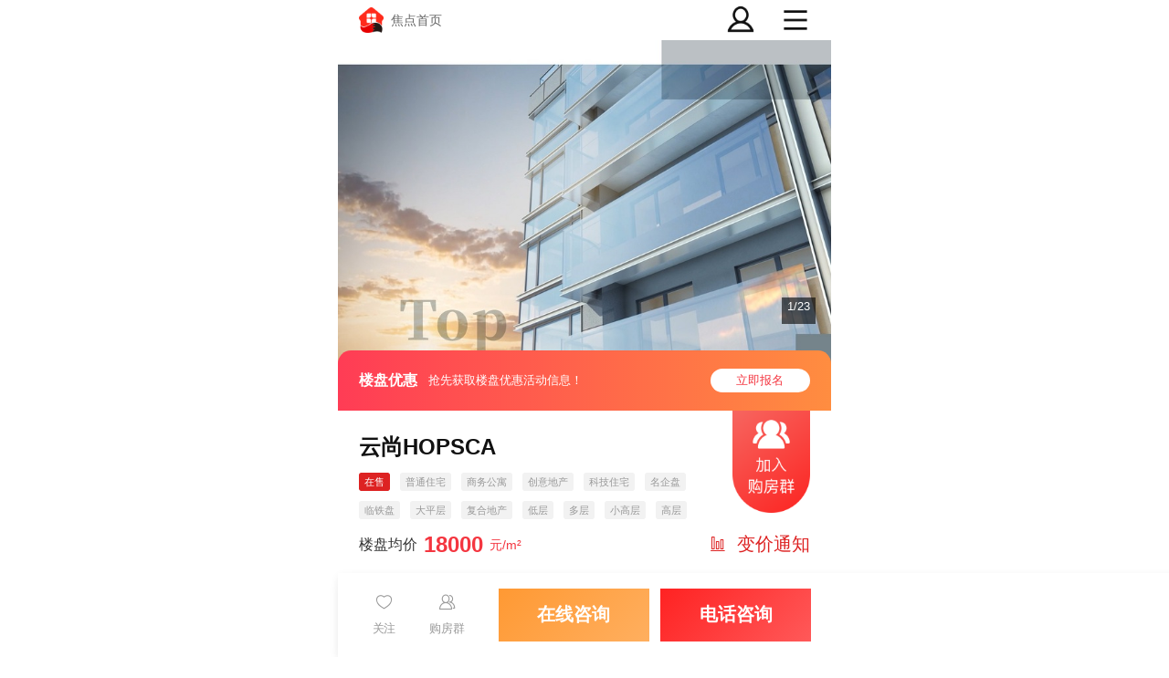

--- FILE ---
content_type: application/x-javascript
request_url: https://caaceed4aeaf2.cdn.sohucs.com/js-sdk/backflow/1.4.1/backflow.js
body_size: 4995
content:
!function(){function e(e,n,t){var i=t?t:location.href,o=i.slice(i.indexOf("?"));return new RegExp("([?]|&)"+e+"=*([^&]*)(&|$)").test(i)?i=i.replace(new RegExp("([?]|&)"+e+"=*([^&]*)(&|$)"),"$1"+e+"="+n+"$3"):i+=("?"==o.slice(0,1)?"&":"?")+e+"="+n,i}String.prototype.versionSubtract=function(e){e=e?e+"":"0";for(var n,t,i=this.split(/[.\-_]/),o=e.split(/[.\-_]/),a=Math.max(i.length,o.length),l=0,r=0;r<a&&(n=(i[r]||0)-0,t=(o[r]||0)-0,l=n-t,0==l);r++);return l};var n=navigator.userAgent,t={linkElement:null,config:{iosStoreUrl:"https://itunes.apple.com/cn/app/huyou/id1354304906",guideLayerAndroidDownloadUrl:"https://w.sohu.com/sohu-huyou.apk?t="+(new Date).getTime(),universalLinkUrl:"https://applinks.w.sohu.com",universalMinVersion:"9.3",guidePicPath:"//hy-web2.bjcnc.scs.sohucs.com/js-sdk/backflow/1-lastest/img/guide/"},guideLayerDownloadLog:{eventKey:"C_DOWNLOAD_GUIDE_DOWNLOAD",params:{subChannelId:""}},protocol:null,loadedCall:!1,h5ExtraChannel:!1,callTimestamp:0,appHasInstall:!1,appInstallJudgeTime:3e3,init:function(){var n=arguments.length>0&&void 0!==arguments[0]?arguments[0]:{},t=this;t.protocol=n.protocol||t.getH5Protocol(n.url),t.loadedCall=n.loadedCall,n.guideLayerAndroidDownloadUrl&&(t.config.guideLayerAndroidDownloadUrl=n.guideLayerAndroidDownloadUrl);var i=n.subChannelId||n.subChannelid||t.getQS("subChannelId")||"";t.guideLayerDownloadLog.params.subChannelId=i,t.h5ExtraChannel=!!n.h5ExtraChannel,i&&(t.config.universalLinkUrl=e("subChannelId",i,t.config.universalLinkUrl)),t.h5ExtraChannel&&(t.config.universalLinkUrl=e("h5ExtraChannel",1,t.config.universalLinkUrl)),t.pageInit(),n.linkElement&&t.callBtnInit(n),document.addEventListener("visibilitychange",function(){"hidden"==document.visibilityState&&(new Date).getTime()-t.callTimestamp<t.appInstallJudgeTime&&(t.appHasInstall=!0)}),document.addEventListener("onvisibilitychange",function(){"hidden"==document.visibilityState&&(new Date).getTime()-t.callTimestamp<t.appInstallJudgeTime&&(t.appHasInstall=!0)})},getH5Protocol:function(e){var n="sohuhy://w.sohu.com/browser?url="+encodeURIComponent(e||location.href);return n},uaInfo:{mobile:!!n.match(/(iPhone|iPad|iPod|iOS|android)/i),ios:n.match(/OS ([\d_]+) like Mac OS X/),android:n.match(/Android ([\d.]+)/),chrome:n.match(/Chrome\/([\d.]+)/),uc:n.match(/UCBrowser[\/\s]?([\w\.]+)/i),samsung:n.match(/SamsungBrowser\/([\d.]+)/),sohunews:n.match(/SohuNews/),sohusns:n.match(/SohuSNS\/([\d.]+)/),sohuhy:n.match(/sohuhy\/([\d.]+)/i),weibo:n.match(/__weibo__([\d.]+)/),weixin:n.match(/MicroMessenger\/([\d.]+)/),qq:n.match(/QQ\/([\d.]+)/),qqbrowser:n.match(/MQQBrowser\/([\d.]+)/),wkwebview:n.match(/WKWebView/i)},getQS:function(e){var n=new RegExp("(^|&)"+e+"=([^&]*)(&|$)"),t=(location.search||location.hash).match(/\?(.+)/),i=(t?t[1]:"").match(n);return null!=i?decodeURIComponent(i[2]):null},pageInit:function(){var e=this;if(e.callTimestamp=(new Date).getTime(),e.loadedCall&&!e.uaInfo.sohusns&&!e.uaInfo.sohuhy&&!(e.uaInfo.sohusns||e.uaInfo.weixin||e.uaInfo.weibo||e.uaInfo.qq))if(e.uaInfo.sohunews)location.href=e.protocol;else if(e.uaInfo.ios&&e.uaInfo.ios[1].versionSubtract(e.config.universalMinVersion)>0)if(e.uaInfo.weixin||e.uaInfo.qq||e.uaInfo.weibo)e.showGuide();else{if(/^10_[0-3]_/.test(e.uaInfo.ios[1]))return void this.callNativeByLocationHref(e.protocol,!1);e.openNative(e.protocol,!1,!1)}else e.openNative(e.protocol,!1,!0)},callBtnInit:function(){var e=arguments.length>0&&void 0!==arguments[0]?arguments[0]:{},n=this;if(e.linkElement){var t=e.protocol||n.getH5Protocol(e.url),i=e.subChannelId||e.subChannelid||n.getQS("subChannelId")||"";n.guideLayerDownloadLog.params.subChannelId=i,n.linkElement=e.linkElement,n.linkElement.href="javascript:;",n.linkElement.addEventListener("click",function(e){n.call(e,t)},!1),n.uaInfo.sohuhy?n.linkElement.href=t:n.uaInfo.weixin||n.uaInfo.weibo||n.uaInfo.qq||n.uaInfo.ios&&n.uaInfo.ios[1].versionSubtract(n.config.universalMinVersion)<0&&(n.linkElement.href=t)}},call:function(e,n){var t=this;if(!t.uaInfo.sohuhy){if(n=n||t.protocol,t.appHasInstall=!1,t.callTimestamp=(new Date).getTime(),"javascript:;"!=t.linkElement.href)return void t.delay2download(2500);setTimeout(function(){t.openNative(n,!0,!0)},100),e&&e.preventDefault()}},hyClipboardInit:function(e){var n=e.clipboardJSConstructor,t=e.selectors,i=e.huPassword||"",o=this.guideLayerDownloadLog.params.subChannelId,a="hy#"+i+"#"+o;return this.h5ExtraChannel&&(this.guideLayerClipboard=new n("a[event-flag='backflow-guide-download']",{text:function(){return a+"_H5Guide"}})),new n(t,{text:function(){return a}})},callHuyou:function(){var e=arguments.length>0&&void 0!==arguments[0]?arguments[0]:"sohuhy://",n=this;e=/^sohuhy/.test(e)?e:n.getH5Protocol(e),n.openNative(e,!0,!0)},openNative:function(e,n,t){var i=this;return i.protocol=e,i.uaInfo.sohuhy?void i.callNativeByLocationHref(e):i.uaInfo.mobile?void(!(i.uaInfo.ios&&i.uaInfo.ios[1].versionSubtract(i.config.universalMinVersion)>=0)||i.uaInfo.weixin||i.uaInfo.sohuhy||i.uaInfo.qq&&(i.uaInfo.wkwebview||i.uaInfo.ios[1].versionSubtract("11")<0)?i.uaInfo.weixin||i.uaInfo.qq||i.uaInfo.weibo?n&&i.showGuide():i.openNativeInBrowser(e,t):i.iosUniversalOpen(e)):void(location.href=i.getFinalApplinksUrl(e))},getFinalApplinksUrl:function(n){return e("url",encodeURIComponent(n||this.protocol),this.config.universalLinkUrl)},iosUniversalOpen:function(e){var n=this;e=n.getFinalApplinksUrl(e);var t="ios_link_"+(new Date).getTime(),i="<a href='"+e+"' style='display:none;' id='"+t+"'></a>";document.body.insertAdjacentHTML("beforeend",i);var o=document.getElementById(t),a=document.createEvent("MouseEvent");a.initEvent("click",!1,!1),o.dispatchEvent(a),o.remove()},showGuide:function(){var e=this,n=e.config.guidePicPath,t="android";e.uaInfo.ios&&(t="ios");var i={top:n+"top-"+t+".png",bottom_left:n+"bottom-left.png",bottom_right:n+"bottom-right.png"},o={ios:'<a event-flag="backflow-guide-download" data-href="'+e.config.iosStoreUrl+'">去App Store下载</a>',android:'<a event-flag="backflow-guide-download" data-href="'+e.config.guideLayerAndroidDownloadUrl+'">立即下载</a>'},a=['<div class="hy-guide-layer" event-flag="layerClose">','<style type="text/css"> .hy-guide-layer {position: fixed; top: 0; left: 0; right: 0; bottom: 0; width: 100%; height: 100%; z-index: 100000; background: url('+i.bottom_left+") left bottom no-repeat/18vmin 20vmin, url("+i.bottom_right+") right bottom no-repeat/68vmin 76vmin; background-color: #fff; user-select: none;-webkit-user-select: none;-webkit-tap-highlight-color: rgba(0,0,0,0); } .hy-guide-layer .uninstall {position: fixed; bottom: 0; right: 0; width: 59vmin; height: 67vmin; text-align: center; box-sizing: border-box; padding: 27vmin 0 0 5vmin; } .hy-guide-layer .uninstall>* {font-family: PingFangSC-Regular; font-size: 5vmin; color: #454545; margin: 0 auto;}.hy-guide-layer .uninstall .download-box{margin-top: 5vmin;} .hy-guide-layer .uninstall a {display: inline-block;color: #000; font-size: 4vmin; padding: 0 4vmin;height: 10vmin; line-height: 10vmin; border-radius: 1vmin; background: #fdd536;text-decoration: none; outline: none; border: none; } </style>",'<img src="'+i.top+'" style="width:100%">','<div class="uninstall">',"<p><b>未安装</b> 狐友APP</p>",'<p class="download-box">'+o[t]+"</p>","</div>","</div>"].join(" ");document.body.insertAdjacentHTML("beforeend",a),this.guideLayerEventInit()},guideLayerEventInit:function(){var e=this,n=document.querySelector(".hy-guide-layer");n.addEventListener("click",function(t){var i=t.target.getAttribute("event-flag");switch(i){case"backflow-guide-download":var o=e.guideLayerDownloadLog,a=200;setTimeout(function(){n.remove(),location.href=t.target.getAttribute("data-href")},a),window.backflow.pbLog({uniqueName:o.eventKey,publicData:{subChannelId:o.params.subChannelId},businessData:{}});break;default:n.remove()}},!1)},openNativeInBrowser:function(e,n){var t=this;t.uaInfo.ios?t.uaInfo.ios[1].versionSubtract(8)<0?t.callNativeByIframe(e,n):t.callNativeByLocationHref(e,n):t.uaInfo.android&&(t.uaInfo.uc||t.uaInfo.samsung||t.uaInfo.chrome&&t.uaInfo.chrome[1].versionSubtract("56.1")>0?t.callNativeByLocationHref(e,n):t.callNativeByIframe(e,n))},callNativeByLocationHref:function(e,n){var t=this;setTimeout(function(){window.location.href=e},0),n&&t.delay2download(2e3)},callNativeByIframe:function(e,n){var t=this,i=setTimeout(function(){var n=document.createElement("iframe");n.setAttribute("style","display:none;"),n.setAttribute("src",e),document.body.appendChild(n),n.remove(),clearTimeout(i)},0);n&&t.delay2download()},callNativeByAClick:function(e,n){var t=this,i=setTimeout(function(){var n="callNative_"+(new Date).getTime(),t="<a href='"+e+"' style='display:none;width:100%;height:10px;' id='"+n+"'></a>";document.body.insertAdjacentHTML("beforeend",t);var o=document.getElementById(n),a=document.createEvent("MouseEvent");a.initEvent("click",!1,!1),o.dispatchEvent(a),o.remove(),clearTimeout(i)},0);n&&t.delay2download()},delay2download:function(e){var n=this;void 0==e&&(e=2e3),e=e<n.appInstallJudgeTime?n.appInstallJudgeTime:e,setTimeout(function(){n.appHasInstall||(location.href=n.config.universalLinkUrl,location.href=n.getFinalApplinksUrl())},e)},Ajax:function(e){var n=new XMLHttpRequest;if(n.open(e.type,e.url,!0),"post"==e.type.toLowerCase()&&n.setRequestHeader("Content-type",e.contentType||"application/x-www-form-urlencoded"),e.headers)for(var t in e.headers)n.setRequestHeader(t,e.headers[t]);n.onreadystatechange=function(){if(2==n.readyState)e.complete&&e.complete();else if(4==n.readyState){var t=n.responseText,i=/^\{.+\}$/.test(t)?JSON.parse(t):{};n.status>=200&&n.status<300||304==n.status?e.success&&e.success.call(this,i):e.error&&e.error.call(this,i)}},"post"==e.type.toLowerCase()?n.send(JSON.stringify(e.data)):n.send(null)},pbLog:function(e){var n={},t=e.uniqueName,i=e.type,o=e.publicData,a=e.businessData,l=navigator.userAgent,r=(new Date).getTime(),s={deviceId:"",sessionId:"",userId:"",passportId:"",tel:"",channelId:"",subChannelId:"",createTime:r,submitTime:r,version:"",os:/Android ([\d.]+)/.test(l)?"O_ANDROID":/OS ([\d_]+) like Mac OS X/.test(l)?"O_IOS":"O_OTHER"},u={pv:{publicEvent:"E_PAGE_VIEW",businessKey:"pageViewMeta",flagKeyInBusiness:"pageEnum",flagValPrefix:"P_"},click:{publicEvent:"E_CLICK",businessKey:"clickMeta",flagKeyInBusiness:"clickPosition",flagValPrefix:"C_"},ev:{publicEvent:"E_ELEMENT_VIEW",businessKey:"elementViewMeta",flagKeyInBusiness:"viewElement",flagValPrefix:"V_"}};if(!i)for(var c in u)if(0==t.indexOf(u[c].flagValPrefix)){i=c;break}o=Object.assign(s,o),o.event=u[i].publicEvent,n.publicMeta=o,a=a||{};var d=u[i].flagKeyInBusiness;a[d]=a[d]||t,n[u[i].businessKey]=a;var f={product:"opapi-ol.sns.sohu.com",test:"opapi-test.sns.sohu.com"},h=!/sohu/.test(location.host)||/-(test|dev)/.test(location.host)||/^t\.w/.test(location.host)?"test":"product",p="//"+f[h]+"/openapi/pingback/log/h5Report";this.Ajax({url:p,data:n,type:"post",contentType:"application/json",success:function(e){},error:function(e){},complete:function(){}})},wxShare:{loadScript:function(e,n){var t=document.createElement("script");t.style.display="none",t.src=e;var i=function(){t&&t.readyState&&"loaded"!=t.readyState&&"complete"!=t.readyState||(t.onload=t.onreadystatechange=t.onerror=null,t.src="",t.parentNode.removeChild(t),t=null,n&&"function"==typeof n&&n())};t.onload=t.onerror=t.onreadystatechange=i,document.getElementsByTagName("body")[0].appendChild(t)},init:function(e){this.setData(e).bindInit()},data:{},setData:function(n){var t=this,i=n.title||"打开狐友客户端",o=n.content||"立即下载狐友客户端",a=n.link||e("snstimestamp",Date.parse(new Date)),l=n.pic||"https://cache.k.sohu.com/img8/wb/logo/share/share_normal.png",r="狐友:【"+i+"】"+a+"（分享自 @狐友客户端）";return t.data={Default:{title:i,pic:l,content:o,link:a},Weibo:{content:r},timeline:{pic:n.timelinePic||l}},t},bindInit:function(){var e=this,n=e.data;e.loadScript("//res.wx.qq.com/open/js/jweixin-1.0.0.js",function(){t.Ajax({url:"//wechat-public.sohusce.com/generate-sign?url="+location.href,type:"get",success:function(e){var t=e.data;wx.config({debug:!1,appId:"wx28b768f133d71388",timestamp:t.timestamp,nonceStr:t.noncestr,signature:t.signature,jsApiList:["onMenuShareTimeline","onMenuShareAppMessage","onMenuShareQQ"]}),wx.ready(function(){wx.onMenuShareTimeline({title:n.Default.title,link:n.Default.link,imgUrl:n.timeline.pic,success:function(){},cancel:function(){}}),wx.onMenuShareAppMessage({title:n.Default.title,desc:n.Default.content,link:n.Default.link,imgUrl:n.Default.pic,type:"",dataUrl:"",success:function(){},cancel:function(){}}),wx.onMenuShareQQ({title:n.Default.title,desc:n.Default.content,link:n.Default.link,imgUrl:n.Default.pic,success:function(){},cancel:function(){}})}),wx.error(function(){})}})})}},initQQShare:function(e){if(this.uaInfo.qq){var n=function(e){var n=document.createElement("meta");for(var t in e)n.setAttribute(t,e[t]);document.head.appendChild(n)};n({itemprop:"name",content:e.title}),n({itemprop:"image",content:e.pic}),n({name:"description",itemprop:"description",content:e.content}),this.wxShare.loadScript("//open.mobile.qq.com/sdk/qqapi.js",function(){function n(){try{e.callback?window.mqq.ui.setOnShareHandler(function(n){3==n&&e.timelineTitle?t.title=e.timelineTitle:t.title=e.title,t.share_type=n,t.back=!0,window.mqq.ui.shareMessage(t,function(n){0===n.retCode&&e.callback&&e.callback.call(this,n)})}):window.mqq.data.setShareInfo(t)}catch(n){}}var t={title:e.title,desc:e.content,share_url:e.url,image_url:e.pic};n()})}}};t.version="1.4.1.1555574643396","undefined"!=typeof module&&module.exports?module.exports=t:"function"==typeof define&&define.amd?define(function(){return t}):window.backflow=t}();

--- FILE ---
content_type: application/javascript
request_url: https://g1.itc.cn/dpfe-prreeg-prod/202512111555/8ad7f6313ef78fad674439bc33effc279d39c9af.js
body_size: 28214
content:
!function(t){var e={};function n(i){if(e[i])return e[i].exports;var o=e[i]={i:i,l:!1,exports:{}};return t[i].call(o.exports,o,o.exports,n),o.l=!0,o.exports}n.m=t,n.c=e,n.d=function(t,e,i){n.o(t,e)||Object.defineProperty(t,e,{enumerable:!0,get:i})},n.r=function(t){"undefined"!=typeof Symbol&&Symbol.toStringTag&&Object.defineProperty(t,Symbol.toStringTag,{value:"Module"}),Object.defineProperty(t,"__esModule",{value:!0})},n.t=function(t,e){if(1&e&&(t=n(t)),8&e)return t;if(4&e&&"object"==typeof t&&t&&t.__esModule)return t;var i=Object.create(null);if(n.r(i),Object.defineProperty(i,"default",{enumerable:!0,value:t}),2&e&&"string"!=typeof t)for(var o in t)n.d(i,o,function(e){return t[e]}.bind(null,o));return i},n.n=function(t){var e=t&&t.__esModule?function(){return t.default}:function(){return t};return n.d(e,"a",e),e},n.o=function(t,e){return Object.prototype.hasOwnProperty.call(t,e)},n.p="//g1.itc.cn/dpfe-render-prod/202512111548/",n(n.s=721)}([function(t,e){var n=t.exports="undefined"!=typeof window&&window.Math==Math?window:"undefined"!=typeof self&&self.Math==Math?self:Function("return this")();"number"==typeof __g&&(__g=n)},function(t,e,n){var i=n(30)("wks"),o=n(22),r=n(0).Symbol,s="function"==typeof r;(t.exports=function(t){return i[t]||(i[t]=s&&r[t]||(s?r:o)("Symbol."+t))}).store=i},function(t,e){var n=t.exports={version:"2.6.11"};"number"==typeof __e&&(__e=n)},function(t,e,n){"use strict";function i(t,e,n,i,o,r,s,a){var c,u="function"==typeof t?t.options:t;if(e&&(u.render=e,u.staticRenderFns=n,u._compiled=!0),i&&(u.functional=!0),r&&(u._scopeId="data-v-"+r),s?(c=function(t){(t=t||this.$vnode&&this.$vnode.ssrContext||this.parent&&this.parent.$vnode&&this.parent.$vnode.ssrContext)||"undefined"==typeof __VUE_SSR_CONTEXT__||(t=__VUE_SSR_CONTEXT__),o&&o.call(this,t),t&&t._registeredComponents&&t._registeredComponents.add(s)},u._ssrRegister=c):o&&(c=a?function(){o.call(this,(u.functional?this.parent:this).$root.$options.shadowRoot)}:o),c)if(u.functional){u._injectStyles=c;var l=u.render;u.render=function(t,e){return c.call(e),l(t,e)}}else{var f=u.beforeCreate;u.beforeCreate=f?[].concat(f,c):[c]}return{exports:t,options:u}}n.d(e,"a",(function(){return i}))},function(t,e,n){t.exports=!n(14)((function(){return 7!=Object.defineProperty({},"a",{get:function(){return 7}}).a}))},function(t,e,n){var i=n(7);t.exports=function(t){if(!i(t))throw TypeError(t+" is not an object!");return t}},function(t,e,n){var i=n(8),o=n(23);t.exports=n(4)?function(t,e,n){return i.f(t,e,o(1,n))}:function(t,e,n){return t[e]=n,t}},function(t,e){t.exports=function(t){return"object"==typeof t?null!==t:"function"==typeof t}},function(t,e,n){var i=n(5),o=n(40),r=n(36),s=Object.defineProperty;e.f=n(4)?Object.defineProperty:function(t,e,n){if(i(t),e=r(e,!0),i(n),o)try{return s(t,e,n)}catch(t){}if("get"in n||"set"in n)throw TypeError("Accessors not supported!");return"value"in n&&(t[e]=n.value),t}},function(t,e,n){var i=n(0),o=n(2),r=n(12),s=n(6),a=n(10),c=function(t,e,n){var u,l,f,d=t&c.F,p=t&c.G,h=t&c.S,m=t&c.P,v=t&c.B,y=t&c.W,g=p?o:o[e]||(o[e]={}),w=g.prototype,_=p?i:h?i[e]:(i[e]||{}).prototype;for(u in p&&(n=e),n)(l=!d&&_&&void 0!==_[u])&&a(g,u)||(f=l?_[u]:n[u],g[u]=p&&"function"!=typeof _[u]?n[u]:v&&l?r(f,i):y&&_[u]==f?function(t){var e=function(e,n,i){if(this instanceof t){switch(arguments.length){case 0:return new t;case 1:return new t(e);case 2:return new t(e,n)}return new t(e,n,i)}return t.apply(this,arguments)};return e.prototype=t.prototype,e}(f):m&&"function"==typeof f?r(Function.call,f):f,m&&((g.virtual||(g.virtual={}))[u]=f,t&c.R&&w&&!w[u]&&s(w,u,f)))};c.F=1,c.G=2,c.S=4,c.P=8,c.B=16,c.W=32,c.U=64,c.R=128,t.exports=c},function(t,e){var n={}.hasOwnProperty;t.exports=function(t,e){return n.call(t,e)}},function(t,e){t.exports={}},function(t,e,n){var i=n(18);t.exports=function(t,e,n){if(i(t),void 0===e)return t;switch(n){case 1:return function(n){return t.call(e,n)};case 2:return function(n,i){return t.call(e,n,i)};case 3:return function(n,i,o){return t.call(e,n,i,o)}}return function(){return t.apply(e,arguments)}}},function(t,e,n){var i=n(34),o=n(19);t.exports=function(t){return i(o(t))}},function(t,e){t.exports=function(t){try{return!!t()}catch(t){return!0}}},function(t,e){var n={}.toString;t.exports=function(t){return n.call(t).slice(8,-1)}},function(t,e){t.exports=!0},function(t,e,n){var i=n(8).f,o=n(10),r=n(1)("toStringTag");t.exports=function(t,e,n){t&&!o(t=n?t:t.prototype,r)&&i(t,r,{configurable:!0,value:e})}},function(t,e){t.exports=function(t){if("function"!=typeof t)throw TypeError(t+" is not a function!");return t}},function(t,e){t.exports=function(t){if(null==t)throw TypeError("Can't call method on  "+t);return t}},function(t,e){var n=Math.ceil,i=Math.floor;t.exports=function(t){return isNaN(t=+t)?0:(t>0?i:n)(t)}},function(t,e,n){var i=n(30)("keys"),o=n(22);t.exports=function(t){return i[t]||(i[t]=o(t))}},function(t,e){var n=0,i=Math.random();t.exports=function(t){return"Symbol(".concat(void 0===t?"":t,")_",(++n+i).toString(36))}},function(t,e){t.exports=function(t,e){return{enumerable:!(1&t),configurable:!(2&t),writable:!(4&t),value:e}}},function(t,e,n){var i=n(7),o=n(0).document,r=i(o)&&i(o.createElement);t.exports=function(t){return r?o.createElement(t):{}}},function(t,e,n){var i=n(19);t.exports=function(t){return Object(i(t))}},function(t,e,n){"use strict";var i=n(61)(!0);n(33)(String,"String",(function(t){this._t=String(t),this._i=0}),(function(){var t,e=this._t,n=this._i;return n>=e.length?{value:void 0,done:!0}:(t=i(e,n),this._i+=t.length,{value:t,done:!1})}))},function(t,e,n){var i=n(41),o=n(31);t.exports=Object.keys||function(t){return i(t,o)}},function(t,e,n){n(56);for(var i=n(0),o=n(6),r=n(11),s=n(1)("toStringTag"),a="CSSRuleList,CSSStyleDeclaration,CSSValueList,ClientRectList,DOMRectList,DOMStringList,DOMTokenList,DataTransferItemList,FileList,HTMLAllCollection,HTMLCollection,HTMLFormElement,HTMLSelectElement,MediaList,MimeTypeArray,NamedNodeMap,NodeList,PaintRequestList,Plugin,PluginArray,SVGLengthList,SVGNumberList,SVGPathSegList,SVGPointList,SVGStringList,SVGTransformList,SourceBufferList,StyleSheetList,TextTrackCueList,TextTrackList,TouchList".split(","),c=0;c<a.length;c++){var u=a[c],l=i[u],f=l&&l.prototype;f&&!f[s]&&o(f,s,u),r[u]=r.Array}},function(t,e,n){var i=n(15),o=n(1)("toStringTag"),r="Arguments"==i(function(){return arguments}());t.exports=function(t){var e,n,s;return void 0===t?"Undefined":null===t?"Null":"string"==typeof(n=function(t,e){try{return t[e]}catch(t){}}(e=Object(t),o))?n:r?i(e):"Object"==(s=i(e))&&"function"==typeof e.callee?"Arguments":s}},function(t,e,n){var i=n(2),o=n(0),r=o["__core-js_shared__"]||(o["__core-js_shared__"]={});(t.exports=function(t,e){return r[t]||(r[t]=void 0!==e?e:{})})("versions",[]).push({version:i.version,mode:n(16)?"pure":"global",copyright:"© 2019 Denis Pushkarev (zloirock.ru)"})},function(t,e){t.exports="constructor,hasOwnProperty,isPrototypeOf,propertyIsEnumerable,toLocaleString,toString,valueOf".split(",")},function(t,e,n){var i=n(20),o=Math.min;t.exports=function(t){return t>0?o(i(t),9007199254740991):0}},function(t,e,n){"use strict";var i=n(16),o=n(9),r=n(45),s=n(6),a=n(11),c=n(58),u=n(17),l=n(60),f=n(1)("iterator"),d=!([].keys&&"next"in[].keys()),p=function(){return this};t.exports=function(t,e,n,h,m,v,y){c(n,e,h);var g,w,_,b=function(t){if(!d&&t in j)return j[t];switch(t){case"keys":case"values":return function(){return new n(this,t)}}return function(){return new n(this,t)}},C=e+" Iterator",x="values"==m,k=!1,j=t.prototype,S=j[f]||j["@@iterator"]||m&&j[m],P=S||b(m),I=m?x?b("entries"):P:void 0,M="Array"==e&&j.entries||S;if(M&&(_=l(M.call(new t)))!==Object.prototype&&_.next&&(u(_,C,!0),i||"function"==typeof _[f]||s(_,f,p)),x&&S&&"values"!==S.name&&(k=!0,P=function(){return S.call(this)}),i&&!y||!d&&!k&&j[f]||s(j,f,P),a[e]=P,a[C]=p,m)if(g={values:x?P:b("values"),keys:v?P:b("keys"),entries:I},y)for(w in g)w in j||r(j,w,g[w]);else o(o.P+o.F*(d||k),e,g);return g}},function(t,e,n){var i=n(15);t.exports=Object("z").propertyIsEnumerable(0)?Object:function(t){return"String"==i(t)?t.split(""):Object(t)}},function(t,e,n){var i=n(12),o=n(68),r=n(69),s=n(5),a=n(32),c=n(39),u={},l={};(e=t.exports=function(t,e,n,f,d){var p,h,m,v,y=d?function(){return t}:c(t),g=i(n,f,e?2:1),w=0;if("function"!=typeof y)throw TypeError(t+" is not iterable!");if(r(y)){for(p=a(t.length);p>w;w++)if((v=e?g(s(h=t[w])[0],h[1]):g(t[w]))===u||v===l)return v}else for(m=y.call(t);!(h=m.next()).done;)if((v=o(m,g,h.value,e))===u||v===l)return v}).BREAK=u,e.RETURN=l},function(t,e,n){var i=n(7);t.exports=function(t,e){if(!i(t))return t;var n,o;if(e&&"function"==typeof(n=t.toString)&&!i(o=n.call(t)))return o;if("function"==typeof(n=t.valueOf)&&!i(o=n.call(t)))return o;if(!e&&"function"==typeof(n=t.toString)&&!i(o=n.call(t)))return o;throw TypeError("Can't convert object to primitive value")}},function(t,e,n){var i=n(5),o=n(59),r=n(31),s=n(21)("IE_PROTO"),a=function(){},c=function(){var t,e=n(24)("iframe"),i=r.length;for(e.style.display="none",n(38).appendChild(e),e.src="javascript:",(t=e.contentWindow.document).open(),t.write("<script>document.F=Object<\/script>"),t.close(),c=t.F;i--;)delete c.prototype[r[i]];return c()};t.exports=Object.create||function(t,e){var n;return null!==t?(a.prototype=i(t),n=new a,a.prototype=null,n[s]=t):n=c(),void 0===e?n:o(n,e)}},function(t,e,n){var i=n(0).document;t.exports=i&&i.documentElement},function(t,e,n){var i=n(29),o=n(1)("iterator"),r=n(11);t.exports=n(2).getIteratorMethod=function(t){if(null!=t)return t[o]||t["@@iterator"]||r[i(t)]}},function(t,e,n){t.exports=!n(4)&&!n(14)((function(){return 7!=Object.defineProperty(n(24)("div"),"a",{get:function(){return 7}}).a}))},function(t,e,n){var i=n(10),o=n(13),r=n(49)(!1),s=n(21)("IE_PROTO");t.exports=function(t,e){var n,a=o(t),c=0,u=[];for(n in a)n!=s&&i(a,n)&&u.push(n);for(;e.length>c;)i(a,n=e[c++])&&(~r(u,n)||u.push(n));return u}},function(t,e,n){"use strict";var i=n(18);function o(t){var e,n;this.promise=new t((function(t,i){if(void 0!==e||void 0!==n)throw TypeError("Bad Promise constructor");e=t,n=i})),this.resolve=i(e),this.reject=i(n)}t.exports.f=function(t){return new o(t)}},function(t,e){e.f={}.propertyIsEnumerable},function(t,e){t.exports=function(t,e){return{value:e,done:!!t}}},function(t,e,n){t.exports=n(6)},function(t,e){},function(t,e){t.exports=function(t,e,n,i){if(!(t instanceof e)||void 0!==i&&i in t)throw TypeError(n+": incorrect invocation!");return t}},function(t,e,n){var i=n(6);t.exports=function(t,e,n){for(var o in e)n&&t[o]?t[o]=e[o]:i(t,o,e[o]);return t}},function(t,e,n){var i=n(13),o=n(32),r=n(50);t.exports=function(t){return function(e,n,s){var a,c=i(e),u=o(c.length),l=r(s,u);if(t&&n!=n){for(;u>l;)if((a=c[l++])!=a)return!0}else for(;u>l;l++)if((t||l in c)&&c[l]===n)return t||l||0;return!t&&-1}}},function(t,e,n){var i=n(20),o=Math.max,r=Math.min;t.exports=function(t,e){return(t=i(t))<0?o(t+e,0):r(t,e)}},function(t,e,n){"use strict";n.r(e);var i=n(52),o=n.n(i);for(var r in i)["default"].indexOf(r)<0&&function(t){n.d(e,t,(function(){return i[t]}))}(r);e.default=o.a},function(t,e,n){"use strict";Object.defineProperty(e,"__esModule",{value:!0});var i=n(79),o=n(111),r=a(n(115)),s=a(n(112));function a(t){return t&&t.__esModule?t:{default:t}}var c=null;e.default={name:"ModalClueFrom",data:function(){return{dConfig:{width:280},headerImg:"",title:"加入购房群",desc:"买房如何避坑，加入购房群，看看他们怎么说",submitName:"",name:"",joinNums:"",phone:"",captcha:"",checkedList:["onSaleNotify","priceFluctuate"],captchaDisabled:!1,checked:!1,toastVisible:!1,toastTextList:[],cityId:1,pid:void 0,type:"",mConfig:{},showFrom:[],userMobile:"",isLogin:!1}},components:{DialogMask:s.default},created:function(){this.env=(0,i.getEnv)()},mounted:function(){this.loadJs(),this.cityId=Number((window.globalConst||{}).focusCityInfo_cityNumber)||1,this.pid=window.contentData&&window.contentData.bizId},computed:{showCaptcha:function(){return!(this.isLogin&&this.userMobile&&this.phone===this.userMobile)},modalConfig:function(){return{loupanyouhui:{headerImg:"//statics.itc.cn/mptc-mpfe/img/components-FocusWap/clue_image.png",title:"获取楼盘优惠",desc:"订阅楼盘优惠活动，抢先获取特价房等信息",showFrom:[],submitParms:{projectId:2,channelId:89,actionId:1,pid:this.pid,mobile:this.phone,captcha:this.captcha},submitUrl:o.loupanClueSend[this.env],successToast:["您的信息订阅成功","稍后会有专业的置业顾问联系您"]},gfq:{headerImg:"//statics.itc.cn/mptc-mpfe/img/components-FocusWap/clue_image.png",title:"加入购房群",desc:"买房如何避坑，加入购房群，看看他们怎么说",submitParms:{projectId:2,channelId:89,actionId:2,pid:this.pid,mobile:this.phone,captcha:this.captcha},submitUrl:o.loupanClueSend[this.env],successToast:["报名成功","稍后会有专业的置业顾问联系您"]},kaipanAndBianjia:{headerImg:"",title:"信息订阅",desc:"买房如何避坑，加入购房群，看看他们怎么说?",submitName:"免费订阅",showFrom:["name","checkedList"],submitParms:{name:"/baseApi/clue/subscribe",param:"pid="+this.pid+"&cityId="+this.cityId+"&userName="+this.name+"&mobile="+this.phone+"&captcha="+this.captcha+"&types="+this.checkedList.join("-")+"&sign="+(0,r.default)(this.phone+"BzMAfignvB8NEso"),graphProjectId:7},submitUrl:o.aliasQuery[this.env],successToast:["您的信息订阅成功","稍后会有专业的置业顾问联系您"]},kft:{headerImg:"",title:this.mConfig.title||"",desc:"",submitName:"立即报名",showFrom:["name","joinNums"],submitParms:{line_id:this.mConfig.lineId,real_name:this.name,mobile:this.phone,join_nums:this.joinNums,city_id:this.cityId,agree_declare:1,like_project:this.pid,captcha:this.captcha},submitUrl:"//house.focus"+(["pre","prod","cloudProd","cloudPre"].includes(this.env)?"":"-test")+".cn/kanfangtuan/api/lineuser/save",successToast:["恭喜您，报名成功！","工作人员会电话与您取得联系"]},yykf:{headerImg:"",title:"楼盘优惠信息免费通知",desc:"",showFrom:["name"],submitParms:{graphProjectId:7,name:"/baseApi/kanfangtuan/register/notify",param:"pid="+this.pid+"&cityId="+this.cityId+"&userName="+this.name+"&mobile="+this.phone+"&captcha="+this.captcha+"&sign="+(0,r.default)(this.phone+"18518408088")},submitUrl:o.aliasQuery[this.env],successToast:["恭喜您，报名成功！","工作人员会电话与您取得联系"]},yfcx:{headerImg:"//statics.itc.cn/mptc-mpfe/img/components-FocusWap/clue_image.png",title:"余房查询",desc:"获取余量房源详细情况，实时获得好房消息！",submitName:"立即获取",submitParms:{projectId:2,channelId:89,actionId:4,pid:this.pid,mobile:this.phone,captcha:this.captcha},submitUrl:o.loupanClueSend[this.env],successToast:["报名成功","稍后会有专业的置业顾问联系您"]},loupanyh:{headerImg:"//statics.itc.cn/mptc-mpfe/img/components-FocusWap/clue_image.png",title:"获取楼盘优惠",desc:"订阅楼盘优惠活动，抢先获取特价房等信息",submitName:"立即获取",submitParms:{projectId:2,channelId:89,actionId:1,pid:this.pid,mobile:this.phone,captcha:this.captcha},submitUrl:o.loupanClueSend[this.env],successToast:["报名成功","稍后会有专业的置业顾问联系您"]},loupandt:{headerImg:"//statics.itc.cn/mptc-mpfe/img/components-FocusWap/clue_image.png",title:"获取楼盘最新动态",desc:"掌握楼盘当前动态，不错过任何最新消息",submitName:"立即获取",submitParms:{projectId:2,channelId:89,actionId:4,pid:this.pid,mobile:this.phone,captcha:this.captcha},submitUrl:o.loupanClueSend[this.env],successToast:["报名成功","稍后会有专业的置业顾问联系您"]},loupanDetail:{headerImg:"//statics.itc.cn/mptc-mpfe/img/components-FocusWap/clue_image.png",title:"获取详细的楼盘信息",desc:"深入了解楼盘价格 房源信息 最低总价等信息",submitName:"立即订阅",submitParms:{projectId:2,channelId:89,actionId:8,pid:this.pid,mobile:this.phone,captcha:this.captcha},submitUrl:o.loupanClueSend[this.env],successToast:["报名成功","稍后会有专业的置业顾问联系您"]},loupanImage:{headerImg:"//statics.itc.cn/mptc-mpfe/img/components-FocusWap/clue_image.png",title:"获取楼盘照片",desc:"向置业顾问获取楼盘实时照片及整体小区规划",submitParms:{projectId:2,channelId:89,actionId:10,pid:this.pid,mobile:this.phone,captcha:this.captcha},submitUrl:o.loupanClueSend[this.env]},hxyh:{headerImg:"//statics.itc.cn/mptc-mpfe/img/components-FocusWap/clue_image.png",title:"获取户型优惠",desc:"一键获取当前楼盘各户型的优惠价",submitName:"立即获取",submitParms:{projectId:2,channelId:89,actionId:3,pid:this.pid,mobile:this.phone,captcha:this.captcha},submitUrl:o.loupanClueSend[this.env],successToast:["报名成功","稍后会有专业的置业顾问联系您"]},hxDetail:{headerImg:"//statics.itc.cn/mptc-mpfe/img/components-FocusWap/clue_image.png",title:"获取户型优惠",desc:"一键获取当前楼盘各户型的详细信息",submitName:"立即订阅",submitParms:{projectId:2,channelId:89,actionId:3,pid:this.pid,mobile:this.phone,captcha:this.captcha},submitUrl:o.loupanClueSend[this.env],successToast:["报名成功","稍后会有专业的置业顾问联系您"]},zbpt:{headerImg:"//statics.itc.cn/mptc-mpfe/img/components-FocusWap/clue_image.png",title:"了解更多周边配套信息",desc:"详细了解楼盘周边未来规划及当前配套情况",submitName:"立即获取",submitParms:{projectId:2,channelId:89,actionId:5,pid:this.pid,mobile:this.phone,captcha:this.captcha},submitUrl:o.loupanClueSend[this.env],successToast:["您的信息订阅成功","稍后会有专业的置业顾问联系您"]}}}},methods:{setUserInfo:function(){window.userInfo&&(this.userMobile=(window.userInfo||{}).mobile||"",this.isLogin=window.userInfo&&window.userInfo.uid,this.phone=(window.userInfo||{}).mobile||"")},show:function(t,e,n){this.type=e||"",this.mConfig=n||{},this.name="",this.joinNums="",this.phone="",this.captcha="",this.captchaDisabled=!1,this.headerImg="",this.checkedList=["onSaleNotify","priceFluctuate"],t&&(n&&n.projId&&(this.pid=n.projId),this.init(),this.setUserInfo()),this.$refs.DialogMask.show(!!t)},init:function(){if(this.type){var t=this.modalConfig[this.type]||{};this.title=t.title||"",this.desc=t.desc||"",this.headerImg=t.headerImg||"",this.submitName=t.submitName||"",this.showFrom=t.showFrom||[]}},handelChecked:function(t){this.checkedList.includes(t)?this.checkedList=this.checkedList.filter((function(e){return e!==t})):this.checkedList.push(t)},privacyChecked:function(){this.checked=!this.checked},showToast:function(t){var e=this;this.toastVisible=!0,this.toastTextList=t||[],setTimeout((function(){e.toastVisible=!1}),2e3)},submitCheck:function(){var t=!0;if(["kaipanAndBianjia","kft","yykf"].includes(this.type)&&!this.name)return t=!1,this.showToast(["请输入姓名"]);if(["kft"].includes(this.type)){if(!this.joinNums)return t=!1,this.showToast(["请输入看房人数"]);if(!("number"==typeof+this.joinNums&&+this.joinNums%1==0&&+this.joinNums>0))return t=!1,this.showToast(["请输入正确的看房人数"])}return["kaipanAndBianjia"].includes(this.type)&&this.checkedList&&!this.checkedList.length?(t=!1,this.showToast(["请选择订阅的服务"])):/^1[356789]\d{9}$/.test(this.phone)?this.showCaptcha&&!/^[1234567890]\d{5}$/.test(this.captcha)?(t=!1,this.showToast(["请输入正确的验证码"])):this.checked?t:(t=!1,this.showToast(["请同意相关协议"])):(t=!1,this.showToast(["请输入正确的手机号"]))},submit:function(){var t=this;if(this.submitCheck()){var e=this.modalConfig[this.type]||{},n=e.submitParms||{},i=e.submitUrl;$.ajax({url:i,data:n,type:"get",xhrFields:{withCredentials:!0},success:function(n){if(200===n.code)t.showToast(e.successToast||["提交成功"]),setTimeout((function(){t.show(!1)}),2e3);else{if("kaipanAndBianjia"===t.type){var i=n.data&&n.data.userAction&&n.data.userAction.commitSubscribe||{};return 200===i.code?(t.showToast(e.successToast||["提交成功"]),void setTimeout((function(){t.show(!1)}),2e3)):t.showToast([i.msg||"提交失败"])}if("yykf"===t.type){var o=n.data&&n.data.userAction&&n.data.userAction.kanFangTuanApply||{};return 200===o.code?(t.showToast(e.successToast||["提交成功"]),void setTimeout((function(){t.show(!1)}),2e3)):t.showToast([o.msg||"提交失败"])}t.showToast([n.msg||"提交失败"])}},error:function(e){t.showToast(["网络异常"])}})}},getCaptchaCode:function(){var t=this;if(!/^1[356789]\d{9}$/.test(this.phone))return this.showToast(["请输入正确的手机号"]);var e=(0,i.getTencentCaptchaAppId)();new TencentCaptcha(e,(function(e){if(0===e.ret){var n={mobile:t.phone,ticket:e.ticket,randstr:e.randstr};t.getVerificationCode(n)}else e.code}),{needFeedBack:!1}).show()},getVerificationCode:function(t){var e=this,n=window.MptcfeUtils.Utils.getEnvironment(),i={random:2,mobile:t.mobile,type:2,channel:0,smsType:1,cacode:86,token:"",ticket:t.ticket,randstr:t.randstr},r=o.houseApiConfig[n]+"/captcha/secure/tx/getMobileCaptcha?random="+Math.random();return $.ajax({url:r,type:"GET",data:i,dataType:"jsonp",success:function(t){var n=$(".btn-captcha");e.counterFn(n),t.code&&t.code},error:function(t){console.log(t)}})},counterFn:function(t){var e=60,n=e;t.addClass("captcha-active").html('<em class="item-text">'+n+"s</em>"),c=setInterval((function(){var n=--e;n<=0?(this.captchaDisabled=!1,clearInterval(c),t.removeClass("captcha-active").html("获取")):(this.captchaDisabled=!0,t.html('<em class="item-text">'+n+"s</em>"))}),1e3)},addJs:function(t){var e=document.getElementsByTagName("body")[0],n=document.createElement("script");n.setAttribute("type","text/javascript"),n.setAttribute("src",t),e.appendChild(n)},loadJs:function(){for(var t=document.querySelectorAll("script"),e=!1,n=0;n<t.length;n++)t[n].src.indexOf("turing.captcha.gtimg.com/TCaptcha.js")>-1&&(e=!0);e||this.addJs("https://turing.captcha.gtimg.com/TCaptcha.js")}}}},function(t,e,n){"use strict";n.r(e);var i=n(54),o=n.n(i);for(var r in i)["default"].indexOf(r)<0&&function(t){n.d(e,t,(function(){return i[t]}))}(r);e.default=o.a},function(t,e,n){"use strict";Object.defineProperty(e,"__esModule",{value:!0}),e.default={name:"DialogMask",props:{dConfig:{type:Object,default:function(){return{}}}},data:function(){return{visible:!1,isShow:!1}},computed:{contentStyle:function(){var t="";return this.dConfig.width&&(t+="width:"+this.dConfig.width/37.5+"rem;"),this.dConfig.height&&(t+="height:"+this.dConfig.height/37.5+"rem;"),t}},methods:{show:function(t){var e=this;t?(this.visible=!!t,setTimeout((function(){e.isShow=!!t,$("body").addClass("hiddenDom")}))):(this.isShow=!!t,setTimeout((function(){e.visible=!!t,$("body").removeClass("hiddenDom")}),150))}}}},function(t,e){e.f=Object.getOwnPropertySymbols},function(t,e,n){"use strict";var i=n(57),o=n(44),r=n(11),s=n(13);t.exports=n(33)(Array,"Array",(function(t,e){this._t=s(t),this._i=0,this._k=e}),(function(){var t=this._t,e=this._k,n=this._i++;return!t||n>=t.length?(this._t=void 0,o(1)):o(0,"keys"==e?n:"values"==e?t[n]:[n,t[n]])}),"values"),r.Arguments=r.Array,i("keys"),i("values"),i("entries")},function(t,e){t.exports=function(){}},function(t,e,n){"use strict";var i=n(37),o=n(23),r=n(17),s={};n(6)(s,n(1)("iterator"),(function(){return this})),t.exports=function(t,e,n){t.prototype=i(s,{next:o(1,n)}),r(t,e+" Iterator")}},function(t,e,n){var i=n(8),o=n(5),r=n(27);t.exports=n(4)?Object.defineProperties:function(t,e){o(t);for(var n,s=r(e),a=s.length,c=0;a>c;)i.f(t,n=s[c++],e[n]);return t}},function(t,e,n){var i=n(10),o=n(25),r=n(21)("IE_PROTO"),s=Object.prototype;t.exports=Object.getPrototypeOf||function(t){return t=o(t),i(t,r)?t[r]:"function"==typeof t.constructor&&t instanceof t.constructor?t.constructor.prototype:t instanceof Object?s:null}},function(t,e,n){var i=n(20),o=n(19);t.exports=function(t){return function(e,n){var r,s,a=String(o(e)),c=i(n),u=a.length;return c<0||c>=u?t?"":void 0:(r=a.charCodeAt(c))<55296||r>56319||c+1===u||(s=a.charCodeAt(c+1))<56320||s>57343?t?a.charAt(c):r:t?a.slice(c,c+2):s-56320+(r-55296<<10)+65536}}},function(t,e,n){var i=n(5),o=n(18),r=n(1)("species");t.exports=function(t,e){var n,s=i(t).constructor;return void 0===s||null==(n=i(s)[r])?e:o(n)}},function(t,e,n){var i,o,r,s=n(12),a=n(90),c=n(38),u=n(24),l=n(0),f=l.process,d=l.setImmediate,p=l.clearImmediate,h=l.MessageChannel,m=l.Dispatch,v=0,y={},g=function(){var t=+this;if(y.hasOwnProperty(t)){var e=y[t];delete y[t],e()}},w=function(t){g.call(t.data)};d&&p||(d=function(t){for(var e=[],n=1;arguments.length>n;)e.push(arguments[n++]);return y[++v]=function(){a("function"==typeof t?t:Function(t),e)},i(v),v},p=function(t){delete y[t]},"process"==n(15)(f)?i=function(t){f.nextTick(s(g,t,1))}:m&&m.now?i=function(t){m.now(s(g,t,1))}:h?(r=(o=new h).port2,o.port1.onmessage=w,i=s(r.postMessage,r,1)):l.addEventListener&&"function"==typeof postMessage&&!l.importScripts?(i=function(t){l.postMessage(t+"","*")},l.addEventListener("message",w,!1)):i="onreadystatechange"in u("script")?function(t){c.appendChild(u("script")).onreadystatechange=function(){c.removeChild(this),g.call(t)}}:function(t){setTimeout(s(g,t,1),0)}),t.exports={set:d,clear:p}},function(t,e){t.exports=function(t){try{return{e:!1,v:t()}}catch(t){return{e:!0,v:t}}}},function(t,e,n){var i=n(5),o=n(7),r=n(42);t.exports=function(t,e){if(i(t),o(e)&&e.constructor===t)return e;var n=r.f(t);return(0,n.resolve)(e),n.promise}},function(t,e,n){"use strict";var i=n(0),o=n(2),r=n(8),s=n(4),a=n(1)("species");t.exports=function(t){var e="function"==typeof o[t]?o[t]:i[t];s&&e&&!e[a]&&r.f(e,a,{configurable:!0,get:function(){return this}})}},function(t,e,n){t.exports={default:n(75),__esModule:!0}},function(t,e,n){var i=n(5);t.exports=function(t,e,n,o){try{return o?e(i(n)[0],n[1]):e(n)}catch(e){var r=t.return;throw void 0!==r&&i(r.call(t)),e}}},function(t,e,n){var i=n(11),o=n(1)("iterator"),r=Array.prototype;t.exports=function(t){return void 0!==t&&(i.Array===t||r[o]===t)}},function(t,e,n){t.exports={default:n(88),__esModule:!0}},function(t,e,n){var i=n(22)("meta"),o=n(7),r=n(10),s=n(8).f,a=0,c=Object.isExtensible||function(){return!0},u=!n(14)((function(){return c(Object.preventExtensions({}))})),l=function(t){s(t,i,{value:{i:"O"+ ++a,w:{}}})},f=t.exports={KEY:i,NEED:!1,fastKey:function(t,e){if(!o(t))return"symbol"==typeof t?t:("string"==typeof t?"S":"P")+t;if(!r(t,i)){if(!c(t))return"F";if(!e)return"E";l(t)}return t[i].i},getWeak:function(t,e){if(!r(t,i)){if(!c(t))return!0;if(!e)return!1;l(t)}return t[i].w},onFreeze:function(t){return u&&f.NEED&&c(t)&&!r(t,i)&&l(t),t}}},function(t,e,n){"use strict";n.d(e,"a",(function(){return i})),n.d(e,"b",(function(){return o}));var i=function(){var t=this,e=t.$createElement,n=t._self._c||e;return n("DialogMask",{ref:"DialogMask",attrs:{dConfig:t.dConfig}},[n("div",{staticClass:"model-clue-from"},[t.headerImg?n("img",{staticClass:"header-img",attrs:{src:t.headerImg}}):t._e(),t._v(" "),n("div",{staticClass:"from-content"},[n("div",{staticClass:"content-top"},[n("div",{staticClass:"title"},[t._v(t._s(t.title))]),t._v(" "),n("div",{staticClass:"desc"},[t._v(t._s(t.desc))])]),t._v(" "),t.showFrom.includes("name")?n("div",{staticClass:"input-wrapper"},[n("input",{directives:[{name:"model",rawName:"v-model",value:t.name,expression:"name"}],staticClass:"subscribe-input",attrs:{type:"text",placeholder:"请输入姓名（必填）"},domProps:{value:t.name},on:{input:function(e){e.target.composing||(t.name=e.target.value)}}})]):t._e(),t._v(" "),t.showFrom.includes("joinNums")?n("div",{staticClass:"input-wrapper"},[n("input",{directives:[{name:"model",rawName:"v-model",value:t.joinNums,expression:"joinNums"}],staticClass:"subscribe-input",attrs:{type:"number",min:"1",max:"5",placeholder:"请输入看房人数（必填）"},domProps:{value:t.joinNums},on:{input:function(e){e.target.composing||(t.joinNums=e.target.value)}}})]):t._e(),t._v(" "),n("div",{staticClass:"input-wrapper"},[n("input",{directives:[{name:"model",rawName:"v-model",value:t.phone,expression:"phone"}],staticClass:"subscribe-input",attrs:{type:"text",placeholder:"请输入手机号（必填）",maxlength:"11"},domProps:{value:t.phone},on:{input:function(e){e.target.composing||(t.phone=e.target.value)}}})]),t._v(" "),t.showCaptcha?n("div",{staticClass:"input-wrapper"},[n("input",{directives:[{name:"model",rawName:"v-model",value:t.captcha,expression:"captcha"}],staticClass:"subscribe-input",attrs:{type:"text",placeholder:"请输入验证码（必填）",maxlength:"6"},domProps:{value:t.captcha},on:{input:function(e){e.target.composing||(t.captcha=e.target.value)}}}),t._v(" "),n("button",{staticClass:"btn-captcha",attrs:{disabled:t.captchaDisabled},on:{click:t.getCaptchaCode}},[t._v("\n                    获取验证码\n                ")])]):t._e(),t._v(" "),t.showFrom.includes("checkedList")?n("div",{staticClass:"checked-wrapper"},[n("div",{staticClass:"label"},[t._v("订阅服务")]),t._v(" "),n("div",{staticClass:"check-item"},[n("span",{staticClass:"checkbox",class:{checked:t.checkedList.includes("onSaleNotify")},on:{click:function(e){return t.handelChecked("onSaleNotify")}}}),t._v(" "),n("span",{staticClass:"item-text"},[t._v("开盘提醒")])]),t._v(" "),n("div",{staticClass:"check-item"},[n("span",{staticClass:"checkbox",class:{checked:t.checkedList.includes("priceFluctuate")},on:{click:function(e){return t.handelChecked("priceFluctuate")}}}),t._v(" "),n("span",{staticClass:"item-text"},[t._v("变价通知")])])]):t._e(),t._v(" "),n("div",{staticClass:"btn-sign"},[n("span",{staticClass:"item-text",on:{click:t.submit}},[t._v(t._s(t.submitName||"提交"))])]),t._v(" "),n("div",{staticClass:"privacy-desc"},[n("span",{staticClass:"checkbox",class:{checked:t.checked},on:{click:t.privacyChecked}}),t._v(" "),n("span",{staticClass:"item-text"},[t._v("我已阅读并同意")]),t._v(" "),n("a",{staticClass:"link",attrs:{href:"https://login.focus.cn/privacy/policy"}},[t._v("《搜狐焦点隐私政策》")])])]),t._v(" "),t.toastVisible&&t.toastTextList.length?n("div",{staticClass:"toast"},t._l(t.toastTextList,(function(e,i){return n("div",{key:i+e,staticClass:"toast-row"},[t._v(t._s(e))])})),0):t._e()])])},o=[];i._withStripped=!0},function(t,e,n){"use strict";n.d(e,"a",(function(){return i})),n.d(e,"b",(function(){return o}));var i=function(){var t=this,e=t.$createElement,n=t._self._c||e;return t.visible?n("div",{staticClass:"DialogMask",class:{"mask-show":t.isShow}},[n("div",{staticClass:"dialog-mask",on:{click:function(e){return t.show(!1)}}}),t._v(" "),n("div",{staticClass:"dialog-content",style:t.contentStyle},[t._t("default"),t._v(" "),t.dConfig.colseBtn?t._e():n("div",{staticClass:"close-btn"},[n("img",{attrs:{src:"https://statics.itc.cn/mptc-mpfe/img/components-FocusWap/icon_close_border.png"},on:{click:function(e){return t.show(!1)}}})])],2)]):t._e()},o=[];i._withStripped=!0},function(t,e,n){"use strict";e.__esModule=!0;var i,o=n(104),r=(i=o)&&i.__esModule?i:{default:i};e.default=r.default||function(t){for(var e=1;e<arguments.length;e++){var n=arguments[e];for(var i in n)Object.prototype.hasOwnProperty.call(n,i)&&(t[i]=n[i])}return t}},function(t,e,n){var i=n(2),o=i.JSON||(i.JSON={stringify:JSON.stringify});t.exports=function(t){return o.stringify.apply(o,arguments)}},function(t,e,n){"use strict";var i,o=n(70),r=(i=o)&&i.__esModule?i:{default:i};var s=n(123),a=function(t){if(t.status>=200&&t.status<300)return t;var e=new Error(t.status+" "+t.statusText);throw e.response=t,e};t.exports={get:function(t,e){return t=t+"?"+s.objToStr(e),new r.default((function(e,n){fetch(t,{method:"get"}).then((function(t){return a(t)})).then((function(t){return t.json()})).then((function(t){e(t)}),(function(t){n(t||"网络错误！")}))}))},getOmitCookie:function(t,e){return t=t+"?"+s.objToStr(e),new r.default((function(e,n){fetch(t,{method:"get",credentials:"omit"}).then((function(t){return a(t)})).then((function(t){return t.json()})).then((function(t){e(t)}),(function(t){n(t||"网络错误！")}))}))},post:function(t,e){var n=!(arguments.length>2&&void 0!==arguments[2])||arguments[2];return new r.default((function(i,o){return fetch(t,{method:"post",body:s.objToStr(e),headers:{Accept:"application/json, text/plain, */*","Content-Type":"application/x-www-form-urlencoded"},mode:"cors",credentials:n?"include":"omit"}).then((function(t){return a(t)})).then((function(t){return t.json()})).then((function(t){i(t)}),(function(t){o(t||"网络错误！")}))}))},jsonp:function(t,e,n){return new r.default((function(n,i){$.ajax({url:t,dataType:"jsonp",cache:!1,data:e,success:function(t){n(t)},error:function(){i(new Error("异步接口调用失败"))}})}))}}},function(t,e,n){e.f=n(1)},function(t,e,n){var i=n(0),o=n(2),r=n(16),s=n(77),a=n(8).f;t.exports=function(t){var e=o.Symbol||(o.Symbol=r?{}:i.Symbol||{});"_"==t.charAt(0)||t in e||a(e,t,{value:s.f(t)})}},function(t,e,n){"use strict";Object.defineProperty(e,"__esModule",{value:!0}),e.replaceUrl=void 0;var i,o=n(67),r=(i=o)&&i.__esModule?i:{default:i};function s(){var t="test";if("undefined"!=typeof window){var e=window.MptcfeUtils.Utils.getEnvironment();["pre","prod","cloudProd","cloudPre"].includes(e)&&(t="prod")}return t}e.throttle=function(){var t=arguments.length>0&&void 0!==arguments[0]?arguments[0]:function(){},e=arguments.length>1&&void 0!==arguments[1]?arguments[1]:300,n=null;return function(){for(var i=arguments.length,o=Array(i),r=0;r<i;r++)o[r]=arguments[r];n||(n=setTimeout((function(){t.apply(void 0,o),n=null}),e))}},e.getEnv=s,e.getRecentlyTime=function(t){if(!t)return"";var e=(new Date).getTime()-t;return e<6e4?"刚刚":e<=36e5?Math.floor(e/6e4)+"分钟前":e<=36e5?Math.floor(e/36e5)+"小时前":new Date(t).toLocaleDateString("zh-cn").replaceAll("/",".")},e.createLink=function(t){if(!t)return"";var e=void 0,n=void 0;"undefined"!=typeof window&&(window.app&&window.app.urlPrefix&&(e=window.app.urlPrefix),window.location&&window.location.origin&&(n=window.location.origin));if(t.includes("//"))return n.includes(".2023")?t:t.replace(".2023","");return""+(e||"")+t},e.getTencentCaptchaAppId=function(){var t=s();return a[t]||a.prod},e.goFeedback=function(t){var e=s(),n={type:t||1,contact:(window.userInfo||{}).mobile||"",url:window.location.href,cityId:(window.globalConst||{}).focusCityInfo_cityNumber||""},i="test"===e?".focus-test.cn":".focus.cn",o=1===t?"correct":"feedback";c("feedbackParam",(0,r.default)(n),i,"/",3600);var a="//"+("test"===e?"m.focus-test.cn":"m.focus.cn")+"/feedback/focus?pageType="+o+"&fburl="+n.url;setTimeout((function(){window.location.href=a}))},e.getCookie=function(t){var e=new RegExp("(^| )"+t+"=([^;]*)(;|$)"),n=window.document.cookie.match(e);return n?unescape(n[2]):null},e.setCookie=c;var a={dev:"195101189",test:"195101189",pre:"198736151",prod:"198736151",cloudTest:"195101189",cloudProd:"198736151",cloudPre:"198736151"};function c(t,e,n){var i=arguments.length>3&&void 0!==arguments[3]?arguments[3]:"/",o=arguments[4],r=new Date;o&&"number"==typeof o?r.setTime(r.getTime()+1e3*Number(o)):(r.setHours(23),r.setMinutes(59),r.setSeconds(59));var s=[];s.push(t+"="+e),s.push("expires="+r.toGMTString()),s.push("path="+i),n&&s.push("domain="+n),console.log(s),document.cookie=s.join(";")}e.replaceUrl=function(t,e){var n=new URL(window.location.href),i=new URLSearchParams(n.search);i.set(t,e),n.search=i.toString(),window.history.replaceState(null,"",n)}},function(t,e,n){var i=n(1)("iterator"),o=!1;try{var r=[7][i]();r.return=function(){o=!0},Array.from(r,(function(){throw 2}))}catch(t){}t.exports=function(t,e){if(!e&&!o)return!1;var n=!1;try{var r=[7],s=r[i]();s.next=function(){return{done:n=!0}},r[i]=function(){return s},t(r)}catch(t){}return n}},function(t,e,n){var i=n(15);t.exports=Array.isArray||function(t){return"Array"==i(t)}},,,function(t,e,n){t.exports={default:n(86),__esModule:!0}},function(t,e,n){"use strict";e.__esModule=!0;var i=r(n(101)),o=r(n(84));function r(t){return t&&t.__esModule?t:{default:t}}e.default=function(t,e){if(Array.isArray(t))return t;if((0,i.default)(Object(t)))return function(t,e){var n=[],i=!0,r=!1,s=void 0;try{for(var a,c=(0,o.default)(t);!(i=(a=c.next()).done)&&(n.push(a.value),!e||n.length!==e);i=!0);}catch(t){r=!0,s=t}finally{try{!i&&c.return&&c.return()}finally{if(r)throw s}}return n}(t,e);throw new TypeError("Invalid attempt to destructure non-iterable instance")}},function(t,e,n){n(28),n(26),t.exports=n(87)},function(t,e,n){var i=n(5),o=n(39);t.exports=n(2).getIterator=function(t){var e=o(t);if("function"!=typeof e)throw TypeError(t+" is not iterable!");return i(e.call(t))}},function(t,e,n){n(46),n(26),n(28),n(89),n(93),n(94),t.exports=n(2).Promise},function(t,e,n){"use strict";var i,o,r,s,a=n(16),c=n(0),u=n(12),l=n(29),f=n(9),d=n(7),p=n(18),h=n(47),m=n(35),v=n(62),y=n(63).set,g=n(91)(),w=n(42),_=n(64),b=n(92),C=n(65),x=c.TypeError,k=c.process,j=k&&k.versions,S=j&&j.v8||"",P=c.Promise,I="process"==l(k),M=function(){},T=o=w.f,L=!!function(){try{var t=P.resolve(1),e=(t.constructor={})[n(1)("species")]=function(t){t(M,M)};return(I||"function"==typeof PromiseRejectionEvent)&&t.then(M)instanceof e&&0!==S.indexOf("6.6")&&-1===b.indexOf("Chrome/66")}catch(t){}}(),O=function(t){var e;return!(!d(t)||"function"!=typeof(e=t.then))&&e},D=function(t,e){if(!t._n){t._n=!0;var n=t._c;g((function(){for(var i=t._v,o=1==t._s,r=0,s=function(e){var n,r,s,a=o?e.ok:e.fail,c=e.resolve,u=e.reject,l=e.domain;try{a?(o||(2==t._h&&A(t),t._h=1),!0===a?n=i:(l&&l.enter(),n=a(i),l&&(l.exit(),s=!0)),n===e.promise?u(x("Promise-chain cycle")):(r=O(n))?r.call(n,c,u):c(n)):u(i)}catch(t){l&&!s&&l.exit(),u(t)}};n.length>r;)s(n[r++]);t._c=[],t._n=!1,e&&!t._h&&E(t)}))}},E=function(t){y.call(c,(function(){var e,n,i,o=t._v,r=F(t);if(r&&(e=_((function(){I?k.emit("unhandledRejection",o,t):(n=c.onunhandledrejection)?n({promise:t,reason:o}):(i=c.console)&&i.error&&i.error("Unhandled promise rejection",o)})),t._h=I||F(t)?2:1),t._a=void 0,r&&e.e)throw e.v}))},F=function(t){return 1!==t._h&&0===(t._a||t._c).length},A=function(t){y.call(c,(function(){var e;I?k.emit("rejectionHandled",t):(e=c.onrejectionhandled)&&e({promise:t,reason:t._v})}))},N=function(t){var e=this;e._d||(e._d=!0,(e=e._w||e)._v=t,e._s=2,e._a||(e._a=e._c.slice()),D(e,!0))},U=function(t){var e,n=this;if(!n._d){n._d=!0,n=n._w||n;try{if(n===t)throw x("Promise can't be resolved itself");(e=O(t))?g((function(){var i={_w:n,_d:!1};try{e.call(t,u(U,i,1),u(N,i,1))}catch(t){N.call(i,t)}})):(n._v=t,n._s=1,D(n,!1))}catch(t){N.call({_w:n,_d:!1},t)}}};L||(P=function(t){h(this,P,"Promise","_h"),p(t),i.call(this);try{t(u(U,this,1),u(N,this,1))}catch(t){N.call(this,t)}},(i=function(t){this._c=[],this._a=void 0,this._s=0,this._d=!1,this._v=void 0,this._h=0,this._n=!1}).prototype=n(48)(P.prototype,{then:function(t,e){var n=T(v(this,P));return n.ok="function"!=typeof t||t,n.fail="function"==typeof e&&e,n.domain=I?k.domain:void 0,this._c.push(n),this._a&&this._a.push(n),this._s&&D(this,!1),n.promise},catch:function(t){return this.then(void 0,t)}}),r=function(){var t=new i;this.promise=t,this.resolve=u(U,t,1),this.reject=u(N,t,1)},w.f=T=function(t){return t===P||t===s?new r(t):o(t)}),f(f.G+f.W+f.F*!L,{Promise:P}),n(17)(P,"Promise"),n(66)("Promise"),s=n(2).Promise,f(f.S+f.F*!L,"Promise",{reject:function(t){var e=T(this);return(0,e.reject)(t),e.promise}}),f(f.S+f.F*(a||!L),"Promise",{resolve:function(t){return C(a&&this===s?P:this,t)}}),f(f.S+f.F*!(L&&n(80)((function(t){P.all(t).catch(M)}))),"Promise",{all:function(t){var e=this,n=T(e),i=n.resolve,o=n.reject,r=_((function(){var n=[],r=0,s=1;m(t,!1,(function(t){var a=r++,c=!1;n.push(void 0),s++,e.resolve(t).then((function(t){c||(c=!0,n[a]=t,--s||i(n))}),o)})),--s||i(n)}));return r.e&&o(r.v),n.promise},race:function(t){var e=this,n=T(e),i=n.reject,o=_((function(){m(t,!1,(function(t){e.resolve(t).then(n.resolve,i)}))}));return o.e&&i(o.v),n.promise}})},function(t,e){t.exports=function(t,e,n){var i=void 0===n;switch(e.length){case 0:return i?t():t.call(n);case 1:return i?t(e[0]):t.call(n,e[0]);case 2:return i?t(e[0],e[1]):t.call(n,e[0],e[1]);case 3:return i?t(e[0],e[1],e[2]):t.call(n,e[0],e[1],e[2]);case 4:return i?t(e[0],e[1],e[2],e[3]):t.call(n,e[0],e[1],e[2],e[3])}return t.apply(n,e)}},function(t,e,n){var i=n(0),o=n(63).set,r=i.MutationObserver||i.WebKitMutationObserver,s=i.process,a=i.Promise,c="process"==n(15)(s);t.exports=function(){var t,e,n,u=function(){var i,o;for(c&&(i=s.domain)&&i.exit();t;){o=t.fn,t=t.next;try{o()}catch(i){throw t?n():e=void 0,i}}e=void 0,i&&i.enter()};if(c)n=function(){s.nextTick(u)};else if(!r||i.navigator&&i.navigator.standalone)if(a&&a.resolve){var l=a.resolve(void 0);n=function(){l.then(u)}}else n=function(){o.call(i,u)};else{var f=!0,d=document.createTextNode("");new r(u).observe(d,{characterData:!0}),n=function(){d.data=f=!f}}return function(i){var o={fn:i,next:void 0};e&&(e.next=o),t||(t=o,n()),e=o}}},function(t,e,n){var i=n(0).navigator;t.exports=i&&i.userAgent||""},function(t,e,n){"use strict";var i=n(9),o=n(2),r=n(0),s=n(62),a=n(65);i(i.P+i.R,"Promise",{finally:function(t){var e=s(this,o.Promise||r.Promise),n="function"==typeof t;return this.then(n?function(n){return a(e,t()).then((function(){return n}))}:t,n?function(n){return a(e,t()).then((function(){throw n}))}:t)}})},function(t,e,n){"use strict";var i=n(9),o=n(42),r=n(64);i(i.S,"Promise",{try:function(t){var e=o.f(this),n=r(t);return(n.e?e.reject:e.resolve)(n.v),e.promise}})},function(t,e,n){},function(t,e,n){},function(t,e,n){},function(t,e,n){"use strict";Object.defineProperty(e,"__esModule",{value:!0});var i="//test-uis.mp.sohu.com/interaction/world-cup/operation",o="//uis.mp.sohu.com/interaction/world-cup/operation",r={pre:o,prod:o,dev:i,test:i,cloudProd:o,cloudPre:o,cloudTest:i},s={test:"//m.focus-test.cn",cloudProd:"//m.focus.cn",cloudPre:"//m.focus.cn",cloudTest:"//m.focus-test.cn"};e.loginConfig={pre:"https://m.sohu.com/login",prod:"https://m.sohu.com/login",exp:"https://m.sohu.com/login",dev:"https://d1.m.sohu.com/login",test:"https://d1.m.sohu.com/login",cloudProd:"https://m.sohu.com/login",cloudPre:"https://m.sohu.com/login",cloudTest:"https://d1.m.sohu.com/login"},e.NEWHOSTMAP={test:"//test-uis.mp.sohu.com/wap/api",pre:"//uis.mp.sohu.com/wap/api",prod:"//uis.mp.sohu.com/wap/api",cloudProd:"//uis.mp.sohu.com/wap/api",cloudPre:"//uis.mp.sohu.com/wap/api",cloudTest:"//test-uis.mp.sohu.com/wap/api"},e.urlConfig={pre:"//m.sohu.com",prod:"//m.sohu.com",exp:"//m.sohu.com",dev:"//d2.m.sohu.com",test:"//d2.m.sohu.com",cloudProd:"//m.sohu.com",cloudPre:"//m.sohu.com",cloudTest:"//d2.m.sohu.com"},e.operationConfig={test:"//test-uis.mp.sohu.com/interaction/world-cup/operation",pre:"//uis.mp.sohu.com/interaction/world-cup/operation",prod:"//uis.mp.sohu.com/interaction/world-cup/operation",cloudTest:"//test-uis.mp.sohu.com/interaction/world-cup/operation",cloudPre:"//uis.mp.sohu.com/interaction/world-cup/operation",cloudProd:"//uis.mp.sohu.com/interaction/world-cup/operation"},e.voteUrlMap=r,e.jumpQraphQLConfig={test:"//wx-open-api.focus-test.cn",pre:"//wx-open-api.focus.cn",prod:"///wx-open-api.focus.cn",cloudTest:"//wx-open-api.focus-test.cn",cloudPre:"//wx-open-api.focus.cn",cloudProd:"//wx-open-api.focus.cn"},e.jumpWxConfig=s},function(t,e,n){var i=n(41),o=n(31).concat("length","prototype");e.f=Object.getOwnPropertyNames||function(t){return i(t,o)}},,function(t,e,n){t.exports={default:n(102),__esModule:!0}},function(t,e,n){n(28),n(26),t.exports=n(103)},function(t,e,n){var i=n(29),o=n(1)("iterator"),r=n(11);t.exports=n(2).isIterable=function(t){var e=Object(t);return void 0!==e[o]||"@@iterator"in e||r.hasOwnProperty(i(e))}},function(t,e,n){t.exports={default:n(105),__esModule:!0}},function(t,e,n){n(106),t.exports=n(2).Object.assign},function(t,e,n){var i=n(9);i(i.S+i.F,"Object",{assign:n(107)})},function(t,e,n){"use strict";var i=n(4),o=n(27),r=n(55),s=n(43),a=n(25),c=n(34),u=Object.assign;t.exports=!u||n(14)((function(){var t={},e={},n=Symbol(),i="abcdefghijklmnopqrst";return t[n]=7,i.split("").forEach((function(t){e[t]=t})),7!=u({},t)[n]||Object.keys(u({},e)).join("")!=i}))?function(t,e){for(var n=a(t),u=arguments.length,l=1,f=r.f,d=s.f;u>l;)for(var p,h=c(arguments[l++]),m=f?o(h).concat(f(h)):o(h),v=m.length,y=0;v>y;)p=m[y++],i&&!d.call(h,p)||(n[p]=h[p]);return n}:u},,,function(t,e,n){"use strict";n.r(e);var i=n(72),o=n(51);for(var r in o)["default"].indexOf(r)<0&&function(t){n.d(e,t,(function(){return o[t]}))}(r);n(118);var s=n(3),a=Object(s.a)(o.default,i.a,i.b,!1,null,"43e3f4fe",null);e.default=a.exports},function(t,e,n){"use strict";Object.defineProperty(e,"__esModule",{value:!0});e.houseHomeConfig={pre:"//house.focus.cn",prod:"//house.focus.cn",exp:"//house.focus-test.cn",dev:"//house.focus-test.cn",test:"//house.focus-test.cn",cloudProd:"//house.focus.cn",cloudPre:"//house.focus.cn",cloudTest:"//house.focus-test.cn"},e.houseApiConfig={pre:"//login.focus.cn",prod:"//login.focus.cn",exp:"//login.focus-test.cn",dev:"//login.focus-test.cn",test:"//login.focus-test.cn",cloudProd:"//login.focus.cn",cloudPre:"//login.focus.cn",cloudTest:"//login.focus-test.cn"},e.loupanClueSend={pre:"//relay.focus.cn/api/loupanClueSend",prod:"//relay.focus.cn/api/loupanClueSend",exp:"//relay.focus-test.cn/api/loupanClueSend",dev:"//relay.focus-test.cn/api/loupanClueSend",test:"//relay.focus-test.cn/api/loupanClueSend",cloudProd:"//relay.focus.cn/api/loupanClueSend",cloudPre:"//relay.focus.cn/api/loupanClueSend",cloudTest:"//relay.focus-test.cn/api/loupanClueSend"},e.aliasQuery={pre:"//graphql.focus.cn/alias/query",prod:"//graphql.focus.cn/alias/query",dev:"//graphql.focus-test.cn/alias/query",test:"//graphql.focus-test.cn/alias/query",cloudProd:"//graphql.focus.cn/alias/query",cloudPre:"//graphql.focus.cn/alias/query",cloudTest:"//graphql.focus-test.cn/alias/query"}},function(t,e,n){"use strict";n.r(e);var i=n(73),o=n(53);for(var r in o)["default"].indexOf(r)<0&&function(t){n.d(e,t,(function(){return o[t]}))}(r);n(116),n(117);var s=n(3),a=Object(s.a)(o.default,i.a,i.b,!1,null,"45c5d5ca",null);e.default=a.exports},function(t,e,n){"use strict";Object.defineProperty(e,"__esModule",{value:!0});var i,o=n(85),r=(i=o)&&i.__esModule?i:{default:i},s=n(122),a=n(124);var c={otherCloudUrl:"https://focusapplet-oi8h0-1258203046.tcloudbaseapp.com/h5-open-miniprogram/other-mp-jump.html?sign=855e0f6f5738753bc637ee9084c0b7e8&t=1617070806",cloudUrl:"https://focusapplet-oi8h0-1258203046.tcloudbaseapp.com/h5-open-miniprogram/index.html?sign=d61487ab081ef4d82f2f88ad0c966f6d&t=1614070932",isWxBrower:function(){var t=navigator.userAgent.toLowerCase();return!("wxwork"==t.match(/wxwork/i))&&"micromessenger"==t.match(/MicroMessenger/i)},toMp:function(t,e,n){var i=this;if(this.isWxBrower()&&!n){var o=encodeURIComponent(e);(0,s.encrypt)(o).then((function(t){200===t.code&&(location.href=i.cloudUrl+"&path="+t.data)}))}else{var c=e.split("?"),u=(0,r.default)(c,2),l={path:u[0],query:u[1]};n&&(l.appId="wx084df588ce04c277"),(0,a.getScheme)(l).then((function(t){200===t.code&&(location.href=t.data)}))}},mobielCall:function(){var t=arguments.length>0&&void 0!==arguments[0]?arguments[0]:{pid:pid,number:number,cityId:cityId};return function(){var e=t.pid,n=t.number,i=t.cityId;(0,a.get400DynamicPhone)(e,n,i).then((function(t){200==t.code&&(window.location.href="tel:"+t.data)}))}()}};e.default=c},function(t,e,n){"use strict";Object.defineProperty(e,"__esModule",{value:!0});var i="https://graphql.focus.cn",o="https://api.my.tv.sohu.com",r="https://video-sv.focus.cn",s="https://wx-open-api.focus.cn",a="https://api-zhibo.focus.cn";(function(){var t=!1;if("undefined"!=typeof window){var e=window.MptcfeUtils.Utils.getEnvironment();"test"!==e&&"dev"!==e&&"cloudTest"!==e||(t=!0)}return t})()&&(e.graphQL=i="http://graphql.focus-test.cn",e.sohuShipinUrl=o="http://testapi.hd.sohu.com/mapi/api",e.videoUrl=r="http://video-sv.focus-test.cn",e.wxOpenUrl=s="http://wx-open-api.focus-test.cn",e.zhiboShareUrl=a="http://api-zhibo.focus-test.cn"),e.graphQL=i,e.sohuShipinUrl=o,e.videoUrl=r,e.wxOpenUrl=s,e.zhiboShareUrl=a},function(t,e,n){"use strict";function i(t){return d(o(f(t),8*t.length))}function o(t,e){t[e>>5]|=128<<e%32,t[14+(e+64>>>9<<4)]=e;for(var n=1732584193,i=-271733879,o=-1732584194,r=271733878,f=0;f<t.length;f+=16){var d=n,p=i,h=o,m=r;n=s(n,i,o,r,t[f+0],7,-680876936),r=s(r,n,i,o,t[f+1],12,-389564586),o=s(o,r,n,i,t[f+2],17,606105819),i=s(i,o,r,n,t[f+3],22,-1044525330),n=s(n,i,o,r,t[f+4],7,-176418897),r=s(r,n,i,o,t[f+5],12,1200080426),o=s(o,r,n,i,t[f+6],17,-1473231341),i=s(i,o,r,n,t[f+7],22,-45705983),n=s(n,i,o,r,t[f+8],7,1770035416),r=s(r,n,i,o,t[f+9],12,-1958414417),o=s(o,r,n,i,t[f+10],17,-42063),i=s(i,o,r,n,t[f+11],22,-1990404162),n=s(n,i,o,r,t[f+12],7,1804603682),r=s(r,n,i,o,t[f+13],12,-40341101),o=s(o,r,n,i,t[f+14],17,-1502002290),n=a(n,i=s(i,o,r,n,t[f+15],22,1236535329),o,r,t[f+1],5,-165796510),r=a(r,n,i,o,t[f+6],9,-1069501632),o=a(o,r,n,i,t[f+11],14,643717713),i=a(i,o,r,n,t[f+0],20,-373897302),n=a(n,i,o,r,t[f+5],5,-701558691),r=a(r,n,i,o,t[f+10],9,38016083),o=a(o,r,n,i,t[f+15],14,-660478335),i=a(i,o,r,n,t[f+4],20,-405537848),n=a(n,i,o,r,t[f+9],5,568446438),r=a(r,n,i,o,t[f+14],9,-1019803690),o=a(o,r,n,i,t[f+3],14,-187363961),i=a(i,o,r,n,t[f+8],20,1163531501),n=a(n,i,o,r,t[f+13],5,-1444681467),r=a(r,n,i,o,t[f+2],9,-51403784),o=a(o,r,n,i,t[f+7],14,1735328473),n=c(n,i=a(i,o,r,n,t[f+12],20,-1926607734),o,r,t[f+5],4,-378558),r=c(r,n,i,o,t[f+8],11,-2022574463),o=c(o,r,n,i,t[f+11],16,1839030562),i=c(i,o,r,n,t[f+14],23,-35309556),n=c(n,i,o,r,t[f+1],4,-1530992060),r=c(r,n,i,o,t[f+4],11,1272893353),o=c(o,r,n,i,t[f+7],16,-155497632),i=c(i,o,r,n,t[f+10],23,-1094730640),n=c(n,i,o,r,t[f+13],4,681279174),r=c(r,n,i,o,t[f+0],11,-358537222),o=c(o,r,n,i,t[f+3],16,-722521979),i=c(i,o,r,n,t[f+6],23,76029189),n=c(n,i,o,r,t[f+9],4,-640364487),r=c(r,n,i,o,t[f+12],11,-421815835),o=c(o,r,n,i,t[f+15],16,530742520),n=u(n,i=c(i,o,r,n,t[f+2],23,-995338651),o,r,t[f+0],6,-198630844),r=u(r,n,i,o,t[f+7],10,1126891415),o=u(o,r,n,i,t[f+14],15,-1416354905),i=u(i,o,r,n,t[f+5],21,-57434055),n=u(n,i,o,r,t[f+12],6,1700485571),r=u(r,n,i,o,t[f+3],10,-1894986606),o=u(o,r,n,i,t[f+10],15,-1051523),i=u(i,o,r,n,t[f+1],21,-2054922799),n=u(n,i,o,r,t[f+8],6,1873313359),r=u(r,n,i,o,t[f+15],10,-30611744),o=u(o,r,n,i,t[f+6],15,-1560198380),i=u(i,o,r,n,t[f+13],21,1309151649),n=u(n,i,o,r,t[f+4],6,-145523070),r=u(r,n,i,o,t[f+11],10,-1120210379),o=u(o,r,n,i,t[f+2],15,718787259),i=u(i,o,r,n,t[f+9],21,-343485551),n=l(n,d),i=l(i,p),o=l(o,h),r=l(r,m)}return Array(n,i,o,r)}function r(t,e,n,i,o,r){return l((s=l(l(e,t),l(i,r)))<<(a=o)|s>>>32-a,n);var s,a}function s(t,e,n,i,o,s,a){return r(e&n|~e&i,t,e,o,s,a)}function a(t,e,n,i,o,s,a){return r(e&i|n&~i,t,e,o,s,a)}function c(t,e,n,i,o,s,a){return r(e^n^i,t,e,o,s,a)}function u(t,e,n,i,o,s,a){return r(n^(e|~i),t,e,o,s,a)}function l(t,e){var n=(65535&t)+(65535&e);return(t>>16)+(e>>16)+(n>>16)<<16|65535&n}function f(t){for(var e=Array(),n=0;n<8*t.length;n+=8)e[n>>5]|=(255&t.charCodeAt(n/8))<<n%32;return e}function d(t){for(var e="0123456789abcdef",n="",i=0;i<4*t.length;i++)n+=e.charAt(t[i>>2]>>i%4*8+4&15)+e.charAt(t[i>>2]>>i%4*8&15);return n}t.exports=i},function(t,e,n){"use strict";n(95)},function(t,e,n){"use strict";n(96)},function(t,e,n){"use strict";n(97)},function(t,e,n){"use strict";e.__esModule=!0;var i=s(n(127)),o=s(n(129)),r="function"==typeof o.default&&"symbol"==typeof i.default?function(t){return typeof t}:function(t){return t&&"function"==typeof o.default&&t.constructor===o.default&&t!==o.default.prototype?"symbol":typeof t};function s(t){return t&&t.__esModule?t:{default:t}}e.default="function"==typeof o.default&&"symbol"===r(i.default)?function(t){return void 0===t?"undefined":r(t)}:function(t){return t&&"function"==typeof o.default&&t.constructor===o.default&&t!==o.default.prototype?"symbol":void 0===t?"undefined":r(t)}},,,function(t,e,n){"use strict";Object.defineProperty(e,"__esModule",{value:!0}),e.encrypt=void 0;var i=n(98),o=n(76);e.encrypt=function(t){var e={content:t},n=i.jumpWxConfig[window.MptcfeUtils.Utils.getEnvironment()]||i.jumpWxConfig.cloudProd;return o.get(n+"/baseApi/encrypt",e)}},function(t,e,n){"use strict";t.exports={objToStr:function(t){var e=[];for(var n in t)t.hasOwnProperty(n)&&e.push(n+"="+t[n]);return e.join("&")}}},function(t,e,n){"use strict";Object.defineProperty(e,"__esModule",{value:!0}),e.getScheme=e.get400DynamicPhone=void 0;var i,o=n(70),r=(i=o)&&i.__esModule?i:{default:i},s=n(98),a=n(125);var c=n(76);e.get400DynamicPhone=function(t,e,n){return(0,a.getGraphqlData)("/baseApi/randomBigCode",{pid:t,phone400:encodeURIComponent(e),cityId:n}).then((function(t){var e=t.data,n={code:1};return e&&(n.code=200,n.data=e.otherDetails.randomBigPhone),r.default.resolve(n)}))},e.getScheme=function(t){var e=t.path,n=t.query,i=t.appId,o=void 0===i?"wxf7e3def609be52f7":i,r=s.jumpQraphQLConfig[window.MptcfeUtils.Utils.getEnvironment()]||s.jumpQraphQLConfig.cloudProd;return n=encodeURIComponent(n),c.get(r+"/ajax/generatescheme",{appId:o,path:e,query:n})}},function(t,e,n){"use strict";Object.defineProperty(e,"__esModule",{value:!0}),e.getGraphqlData=void 0;var i=n(114),o=n(76);e.getGraphqlData=function(t,e){var n="";for(var r in e)n=""+n+r+"="+e[r]+"&";return n=encodeURIComponent(n.substr(0,n.length-1)),o.get(i.graphQL+"/alias/query",{name:t,param:n,graphProjectId:7})}},function(t,e,n){t.exports={default:n(161),__esModule:!0}},function(t,e,n){t.exports={default:n(128),__esModule:!0}},function(t,e,n){n(26),n(28),t.exports=n(77).f("iterator")},function(t,e,n){t.exports={default:n(130),__esModule:!0}},function(t,e,n){n(131),n(46),n(135),n(136),t.exports=n(2).Symbol},function(t,e,n){"use strict";var i=n(0),o=n(10),r=n(4),s=n(9),a=n(45),c=n(71).KEY,u=n(14),l=n(30),f=n(17),d=n(22),p=n(1),h=n(77),m=n(78),v=n(132),y=n(81),g=n(5),w=n(7),_=n(25),b=n(13),C=n(36),x=n(23),k=n(37),j=n(133),S=n(134),P=n(55),I=n(8),M=n(27),T=S.f,L=I.f,O=j.f,D=i.Symbol,E=i.JSON,F=E&&E.stringify,A=p("_hidden"),N=p("toPrimitive"),U={}.propertyIsEnumerable,z=l("symbol-registry"),$=l("symbols"),B=l("op-symbols"),R=Object.prototype,q="function"==typeof D&&!!P.f,W=i.QObject,V=!W||!W.prototype||!W.prototype.findChild,H=r&&u((function(){return 7!=k(L({},"a",{get:function(){return L(this,"a",{value:7}).a}})).a}))?function(t,e,n){var i=T(R,e);i&&delete R[e],L(t,e,n),i&&t!==R&&L(R,e,i)}:L,G=function(t){var e=$[t]=k(D.prototype);return e._k=t,e},Q=q&&"symbol"==typeof D.iterator?function(t){return"symbol"==typeof t}:function(t){return t instanceof D},J=function(t,e,n){return t===R&&J(B,e,n),g(t),e=C(e,!0),g(n),o($,e)?(n.enumerable?(o(t,A)&&t[A][e]&&(t[A][e]=!1),n=k(n,{enumerable:x(0,!1)})):(o(t,A)||L(t,A,x(1,{})),t[A][e]=!0),H(t,e,n)):L(t,e,n)},X=function(t,e){g(t);for(var n,i=v(e=b(e)),o=0,r=i.length;r>o;)J(t,n=i[o++],e[n]);return t},Y=function(t){var e=U.call(this,t=C(t,!0));return!(this===R&&o($,t)&&!o(B,t))&&(!(e||!o(this,t)||!o($,t)||o(this,A)&&this[A][t])||e)},K=function(t,e){if(t=b(t),e=C(e,!0),t!==R||!o($,e)||o(B,e)){var n=T(t,e);return!n||!o($,e)||o(t,A)&&t[A][e]||(n.enumerable=!0),n}},Z=function(t){for(var e,n=O(b(t)),i=[],r=0;n.length>r;)o($,e=n[r++])||e==A||e==c||i.push(e);return i},tt=function(t){for(var e,n=t===R,i=O(n?B:b(t)),r=[],s=0;i.length>s;)!o($,e=i[s++])||n&&!o(R,e)||r.push($[e]);return r};q||(a((D=function(){if(this instanceof D)throw TypeError("Symbol is not a constructor!");var t=d(arguments.length>0?arguments[0]:void 0),e=function(n){this===R&&e.call(B,n),o(this,A)&&o(this[A],t)&&(this[A][t]=!1),H(this,t,x(1,n))};return r&&V&&H(R,t,{configurable:!0,set:e}),G(t)}).prototype,"toString",(function(){return this._k})),S.f=K,I.f=J,n(99).f=j.f=Z,n(43).f=Y,P.f=tt,r&&!n(16)&&a(R,"propertyIsEnumerable",Y,!0),h.f=function(t){return G(p(t))}),s(s.G+s.W+s.F*!q,{Symbol:D});for(var et="hasInstance,isConcatSpreadable,iterator,match,replace,search,species,split,toPrimitive,toStringTag,unscopables".split(","),nt=0;et.length>nt;)p(et[nt++]);for(var it=M(p.store),ot=0;it.length>ot;)m(it[ot++]);s(s.S+s.F*!q,"Symbol",{for:function(t){return o(z,t+="")?z[t]:z[t]=D(t)},keyFor:function(t){if(!Q(t))throw TypeError(t+" is not a symbol!");for(var e in z)if(z[e]===t)return e},useSetter:function(){V=!0},useSimple:function(){V=!1}}),s(s.S+s.F*!q,"Object",{create:function(t,e){return void 0===e?k(t):X(k(t),e)},defineProperty:J,defineProperties:X,getOwnPropertyDescriptor:K,getOwnPropertyNames:Z,getOwnPropertySymbols:tt});var rt=u((function(){P.f(1)}));s(s.S+s.F*rt,"Object",{getOwnPropertySymbols:function(t){return P.f(_(t))}}),E&&s(s.S+s.F*(!q||u((function(){var t=D();return"[null]"!=F([t])||"{}"!=F({a:t})||"{}"!=F(Object(t))}))),"JSON",{stringify:function(t){for(var e,n,i=[t],o=1;arguments.length>o;)i.push(arguments[o++]);if(n=e=i[1],(w(e)||void 0!==t)&&!Q(t))return y(e)||(e=function(t,e){if("function"==typeof n&&(e=n.call(this,t,e)),!Q(e))return e}),i[1]=e,F.apply(E,i)}}),D.prototype[N]||n(6)(D.prototype,N,D.prototype.valueOf),f(D,"Symbol"),f(Math,"Math",!0),f(i.JSON,"JSON",!0)},function(t,e,n){var i=n(27),o=n(55),r=n(43);t.exports=function(t){var e=i(t),n=o.f;if(n)for(var s,a=n(t),c=r.f,u=0;a.length>u;)c.call(t,s=a[u++])&&e.push(s);return e}},function(t,e,n){var i=n(13),o=n(99).f,r={}.toString,s="object"==typeof window&&window&&Object.getOwnPropertyNames?Object.getOwnPropertyNames(window):[];t.exports.f=function(t){return s&&"[object Window]"==r.call(t)?function(t){try{return o(t)}catch(t){return s.slice()}}(t):o(i(t))}},function(t,e,n){var i=n(43),o=n(23),r=n(13),s=n(36),a=n(10),c=n(40),u=Object.getOwnPropertyDescriptor;e.f=n(4)?u:function(t,e){if(t=r(t),e=s(e,!0),c)try{return u(t,e)}catch(t){}if(a(t,e))return o(!i.f.call(t,e),t[e])}},function(t,e,n){n(78)("asyncIterator")},function(t,e,n){n(78)("observable")},,,,,,,,,,,,,,,,,function(t,e,n){"use strict";n.r(e);var i=n(154),o=n.n(i);for(var r in i)["default"].indexOf(r)<0&&function(t){n.d(e,t,(function(){return i[t]}))}(r);e.default=o.a},function(t,e,n){"use strict";Object.defineProperty(e,"__esModule",{value:!0}),n(186),e.default={name:"PictureSwiper",props:{covers:{type:Array,default:function(){return[]}},clickIndex:{type:Number,default:0},tabList:{type:Array,default:function(){return[]}}},data:function(){var t=this;return{activeIndex:0,mySwiperRef:null,swiperSlideDoms:null,swiperImgRef:null,scrollTop:0,originalBodyStyle:"",isVertical:!0,isDoubleClick:!1,moveDistance:0,moving:!1,swiperOptions:{paginationClickable:!0,pagination:".imgs-pagination",paginationType:"custom",preventClicks:!0,paginationCustomRender:function(t,e,n){return'<span class="index-active">'+e+'</span>/<span class="index-total">'+n+"</span>"},onSlideChangeEnd:function(e){t.onSlideChangeEnd(e)},onSlideChangeStart:function(){t.onSlideChangeStart()},onTouchStart:function(e,n){t.onTouchStart(e,n)},onTouchMove:function(e,n){t.onTouchMove(e,n)},onDoubleTap:function(e,n){t.onDoubleTap(e,n)},onTouchEnd:function(e,n){t.onTouchEnd(e,n)},onTab:function(e,n){t.onClick(e,n)},onClick:function(e,n){t.onClick(e,n)}}}},mounted:function(){var t=this;window.location.hash="#pictures",window.addEventListener("popstate",this.closePicEvent,!1),window.addEventListener("orientationchange",this.orientationChange,!1),this.blockWindowScroll(),this.$nextTick((function(){t.mySwiperRef=t.$refs.mySwiper,t.swiperSlideDoms=document.getElementsByClassName("swiper-slide"),t.swiperImgRef=t.$refs.swiperImgRef,"number"==typeof t.clickIndex&&(t.activeIndex=t.clickIndex),t.switchSlide(t.activeIndex)}))},destroyed:function(){window.removeEventListener("popstate",this.closePicEvent,!1),this.restoreWindowScroll()},methods:{tabScroll:function(t){var e=this.$refs.tabContent,n=this.$refs["tabItem-"+t];if(e&&n){var i=n[0].offsetLeft,o=n[0].offsetWidth,r=i-(window.innerWidth||document.documentElement.clientWidth||document.body.clientWidth)/2+o/2;e.scrollLeft=r>0?r:0}},handleTabClick:function(t,e){for(var n=0;n<this.covers.length;n++)if(this.covers[n].title===t.title){this.activeIndex=n,this.switchSlide(this.activeIndex);break}this.tabScroll(e)},getSwiperItemClass:function(t){return this.getIsLongPic(t)?"swiper-item-long":"swiper-item"},getImgHeight:function(t){var e=t.width||0,n=10*(t.height||0),i="";return 0!==e&&(i=n/e+"rem"),i},handlePic:function(t){var e=t.url;if(t.width){var n=t.height/t.width*375;e=this.cutPicUrl(t.url,750,2*n)}else e=this.cutZoomPicUrl(t.url,"w_375");return e},getIsLongPic:function(t){var e=t.width||0,n=10*(t.height||0),i=!1;return 0!==e&&(i=n/e>window.innerHeight/37.5),i},onClick:function(t,e){!this.moving&&e.changedTouches&&1===e.changedTouches.length&&0===e.touches.length&&this.closePictureMask()},onSlideChangeStart:function(){this.initPicScale(),this.moving=!1},onTouchMove:function(t,e){if("true"!==e.target.dataset.islong){if(e.target.style.pointerEvent="none",this.isDoubleClick){var n=t.touches.currentX-t.touches.startX,i=t.touches.currentY-t.touches.startY;this.initSwiperSlide();var o=document.querySelector(".swiper-slide-active"),r=document.querySelector(".swiper-slide-prev"),s=document.querySelector(".swiper-slide-next");o&&(o.style.position="relative",o.style.zIndex="1"),r&&(r.style.position="relative",r.style.zIndex="-1"),s&&(s.style.position="relative",s.style.zIndex="-1"),e.target.style.transform="translate3d("+n+"px, "+i+"px, 0px) scale(2)"}else if(2===e.touches.length){var a=e.touches[0].clientX,c=e.touches[1].clientX,u=e.touches[0].clientY,l=e.touches[1].clientY,f=Math.sqrt(Math.pow(c-a,2)+Math.pow(l-u,2));!this.isDoubleClick&&f>this.moveDistance&&(this.initSwiperSlide(),e.target.style.transform="translate3d(0px, 0px, 0px) scale(2)",this.isDoubleClick=!0),this.moving=!0}e.preventDefault()}},onTouchStart:function(t,e){if("true"!==e.target.dataset.islong&&e.touches&&2===e.touches.length){var n=e.touches[0].clientX,i=e.touches[1].clientX,o=e.touches[0].clientY,r=e.touches[1].clientY,s=Math.sqrt(Math.pow(i-n,2)+Math.pow(r-o,2));this.moveDistance=s,this.isDoubleClick&&s<=this.moveDistance&&(this.initSwiperSlide(),e.target.style.transform="translate3d(0px, 0px, 0px) scale(1)",this.isDoubleClick=!1),this.moving=!0}},onTouchEnd:function(t,e){this.moving=!1,e.target.style.pointerEvent="auto"},onDoubleTap:function(t,e){"true"!==e.target.dataset.islong&&(this.isDoubleClick=!this.isDoubleClick,this.initSwiperSlide(),e.target.style.transform=this.isDoubleClick?"translate3d(0px, 0px, 0px) scale(2)":"translate3d(0px, 0px, 0px) scale(1)")},initSwiperSlide:function(){for(var t=0;t<this.swiperSlideDoms;t++)this.swiperSlideDoms[t].style.transform="translate3d(0px, 0px, 0px)"},initPicScale:function(){this.initSwiperSlide(),this.swiperImgRef.forEach((function(t){t.style.transform="translate3d(0px, 0px, 0px) scale(1)"})),this.isDoubleClick=!1},orientationChange:function(){90!==window.orientation&&-90!==window.orientation||(this.isVertical=!1),0!==window.orientation&&180!==window.orientation||(this.isVertical=!0)},blockWindowScroll:function(){this.scrollTop=document.documentElement.scrollTop||document.body.scrollTop,this.originalBodyStyle=document.body.style.cssText,document.body.style.cssText+="width: 100%; height: 100%; position: fixed; left: 0; top:0px; overflow: hidden;"},restoreWindowScroll:function(){document.body.style.cssText=this.originalBodyStyle,window.scrollTo(0,this.scrollTop)},closePicEvent:function(){this.initPicScale(),this.$emit("closeModal")},closePictureMask:function(){window.history.go(-1),this.$emit("closeModal")},onSlideChangeEnd:function(t){this.activeIndex=0|t.activeIndex,this.isDoubleClick=!1,this.initPicScale(),this.switchTabIndex(t.activeIndex)},switchTabIndex:function(t){for(var e=0;e<this.tabList.length;e++)if(this.tabList[e].title===this.covers[t].title){this.tabScroll(e);break}},switchSlide:function(t){this.mySwiperRef.swiper.slideTo(t,0),this.initPicScale(),this.switchTabIndex(t)}}}},,,,function(t,e,n){"use strict";n.d(e,"a",(function(){return i})),n.d(e,"b",(function(){return o}));var i=function(){var t=this,e=t.$createElement,n=t._self._c||e;return n("div",{staticClass:"picture-c"},[n("div",{class:["close-icon",!t.isVertical&&"close-icon-landscape"],on:{click:t.closePictureMask}}),t._v(" "),t.tabList&&t.tabList.length>0?n("div",{ref:"tabContent",staticClass:"pic-title-list"},t._l(t.tabList,(function(e,i){return n("div",{key:i,ref:"tabItem-"+i,refInFor:!0,class:["pic-title",e.title===t.covers[t.activeIndex].title&&"pic-title-active"],on:{click:function(n){return t.handleTabClick(e,i)}}},[t._v(t._s(e.title))])})),0):t._e(),t._v(" "),n("swiper",{ref:"mySwiper",attrs:{options:t.swiperOptions,id:"mySwiper"},on:{click:function(t){t.stopPropagation()}}},t._l(t.covers,(function(e,i){return n("swiper-slide",{key:i,class:t.getSwiperItemClass(e)},[n("img",{ref:"swiperImgRef",refInFor:!0,style:{height:t.getImgHeight(e)},attrs:{src:t.handlePic(e),"data-isLong":t.getIsLongPic(e)}})])})),1),t._v(" "),n("div",{staticClass:"imgs-pagination"})],1)},o=[];i._withStripped=!0},function(t,e,n){t.exports={default:n(164),__esModule:!0}},,function(t,e,n){n(162),t.exports=n(2).Object.keys},function(t,e,n){var i=n(25),o=n(27);n(163)("keys",(function(){return function(t){return o(i(t))}}))},function(t,e,n){var i=n(9),o=n(2),r=n(14);t.exports=function(t,e){var n=(o.Object||{})[t]||Object[t],s={};s[t]=e(n),i(i.S+i.F*r((function(){n(1)})),"Object",s)}},function(t,e,n){n(165);var i=n(2).Object;t.exports=function(t,e,n){return i.defineProperty(t,e,n)}},function(t,e,n){var i=n(9);i(i.S+i.F*!n(4),"Object",{defineProperty:n(8).f})},,,,,function(t,e,n){},,,,,,,,,,,function(t,e,n){"use strict";e.__esModule=!0,e.default=function(t,e){if(!(t instanceof e))throw new TypeError("Cannot call a class as a function")}},function(t,e,n){"use strict";e.__esModule=!0;var i,o=n(159),r=(i=o)&&i.__esModule?i:{default:i};e.default=function(){function t(t,e){for(var n=0;n<e.length;n++){var i=e[n];i.enumerable=i.enumerable||!1,i.configurable=!0,"value"in i&&(i.writable=!0),(0,r.default)(t,i.key,i)}}return function(e,n,i){return n&&t(e.prototype,n),i&&t(e,i),e}}()},,,function(t,e,n){"use strict";n.r(e);var i=n(158),o=n(153);for(var r in o)["default"].indexOf(r)<0&&function(t){n.d(e,t,(function(){return o[t]}))}(r);n(187);var s=n(3),a=Object(s.a)(o.default,i.a,i.b,!1,null,"21c3fa40",null);e.default=a.exports},function(t,e,n){},function(t,e,n){"use strict";n(170)},,,,,function(t,e,n){"use strict";n.r(e);var i=n(193),o=n.n(i);for(var r in i)["default"].indexOf(r)<0&&function(t){n.d(e,t,(function(){return i[t]}))}(r);e.default=o.a},function(t,e,n){"use strict";Object.defineProperty(e,"__esModule",{value:!0});var i=c(n(113)),o=c(n(430)),r=c(n(432)),s=c(n(434)),a=c(n(110));function c(t){return t&&t.__esModule?t:{default:t}}e.default={name:"LayoutModal",props:{layoutInfo:{type:Object,default:function(){}},citySuffix:{type:String,default:"bj"},phone:{type:String,default:""},kftInfo:{type:Array,default:[]}},components:{PhotoSlide:r.default,ModalClueFrom:a.default},data:function(){return{visible:!1,calculatorLink:"",totalPriceLabel:"",totalPrice:"待定",unitPriceLabel:"",unitPrice:"待定",layoutTitle:"",domain:{test:"focus-test",pre:"focus",prod:"focus",cloudProd:"focus",cloudPre:"focus",cloudTest:"focus-test"},pid:1,projName:"",firstPay:"",monthPay:""}},watch:{layoutInfo:function(t){if(t){var e="待定",n="";t.highPrice&&(e=t.highPrice,n="最高"),t.avgPrice&&(e=t.avgPrice,n="平均"),t.lowPrice&&(e=t.lowPrice,n="最低"),this.unitPriceLabel=n+"单价",this.totalPriceLabel=n+"总价",this.totalPrice=t.displayPrice,1==t.priceType&&(this.unitPrice=e),2==t.priceType&&(this.totalPrice=e,t.buildingArea&&(this.unitPrice=(1e4*this.totalPrice/t.buildingArea).toFixed())),this.layoutTitle=[t.buildingAreaDesc,t.roomDesc,t.layoutName].filter((function(t){return t&&""!==t})).join("-")}},totalPrice:function(t){var e=t,n=.7*e,i=e-n;if("待定"!==e){var r=o.default.calCommercialLoanByLimit(n,360,4.9).debx;for(var s in r)r[s]=r[s].toFixed();i=i.toFixed(),this.firstPay=i+"万(30%)",this.monthPay=r.myhk+"元(30年)"}}},created:function(){},mounted:function(){window.contentData&&(this.pid=window.contentData.id,this.projName=window.contentData.title,this.env=window.MptcfeUtils.Utils.getEnvironment()),this.kftInfo&&this.kftInfo.length&&this.kftInfo.forEach((function(t,e){var n=$(".kft-time-"+e),i=n.find(".kft-content-time-day"),o=n.find(".kft-content-time-hour"),r=n.find(".kft-content-time-min"),a=n.find(".kft-content-time-sec"),c=t.column_2_text+"";new s.default({endDate:c+Array(13-c.length).fill("0").join(""),dayDom:i,hourDom:o,minDom:r,secondDom:a}).setClock()}))},methods:{jumpToCalculator:function(){this.calculatorLink="//m.focus.cn/"+("house"===this.citySuffix?"bj":this.citySuffix)+"/ecotools/sydk";var t={unitPrice:this.unitPrice,buildingArea:this.layoutInfo.buildingArea},e="";for(var n in t)t[n]&&(e+="&"+n+"="+t[n]);e.length&&(this.calculatorLink=this.calculatorLink+"?"+e.slice(1)),window.location.href=this.calculatorLink},closeModal:function(){this.visible=!1,$("body").removeClass("hiddenDom")},showModal:function(){this.visible=!0,$("body").addClass("hiddenDom")},openPhone:function(){i.default.mobielCall({pid:this.pid,number:this.phone.replace(/-/g,"").replace("转","-").replace(/\s+/g,""),cityId:window.globalConst.focusCityInfo_cityNumber})},queryHouseRemain:function(){this.$refs.ModalClueFrom.show(!0,"yfcx",{})},queryLayoutBargain:function(){this.$refs.ModalClueFrom.show(!0,"hxyh",{})},jumpToRegisterKft:function(t){this.$refs.ModalClueFrom.show(!0,"kft",{title:t.column_1_text,lineId:t.column_4_text})},jumpToAppoint:function(){this.$refs.ModalClueFrom.show(!0,"yykf",{})},jumpToActivity:function(){this.$refs.ModalClueFrom.show(!0,"loupanyh",{})}}}},function(t,e,n){"use strict";n.r(e);var i=n(195),o=n.n(i);for(var r in i)["default"].indexOf(r)<0&&function(t){n.d(e,t,(function(){return i[t]}))}(r);e.default=o.a},function(t,e,n){"use strict";Object.defineProperty(e,"__esModule",{value:!0});var i=r(n(126)),o=r(n(185));function r(t){return t&&t.__esModule?t:{default:t}}e.default={name:"PhotoSlide",props:{photoList:{type:Array,default:[]},visible:{type:Boolean}},compRenderConfig:{isSupportSSR:!0,isNeedCSA:!0},data:function(){return{currentIndex:0,homeSlide:{},defaultImg:"//29e5534ea20a8.cdn.sohucs.com/mptc-mpfe/img/default_img.png",showModal:!1}},components:{PictureSwiper:o.default},computed:{allPicList:function(){var t=[];return this.photoList.forEach((function(e){t.push({url:e.layoutPhotoPath,title:e.layoutPhotoId})})),t}},watch:{visible:function(t){!1===t&&(this.currentIndex=0)}},mounted:function(){var t=this,e={targetSelector:".photo-swiper-container",wrapSelector:".photo-swiper-wrapper",lazyLoad:!0,lazyLoadName:"imageLazyLoad",autoPlay:!0,onSlide:function(e){t.currentIndex=e}};this.photoList.length>1&&(this.homeSlide=window.MptcfeUtils.Slide(e)),this.$nextTick((function(){window.MptcfeUtils&&window.MptcfeUtils.ImageUtils().imageLazyLoad(".cbd-focus-wrapper",["data-src","data-style"],!0,{range:400,delayLazyLoad:!1,ifXDirection:!0},"imageLazyLoad")}))},updated:function(){var t=this,e={targetSelector:".photo-swiper-container",wrapSelector:".photo-swiper-wrapper",lazyLoad:!0,lazyLoadName:"imageLazyLoad",autoPlay:!1,onSlide:function(e){t.currentIndex=e}};this.photoList.length>1&&0==(0,i.default)(this.homeSlide).length&&(this.homeSlide=window.MptcfeUtils.Slide(e)),this.photoList.length<=1&&(this.homeSlide={})},methods:{showPicView:function(){this.showModal=!0},handleCloseModal:function(){this.showModal=!1}}}},,,,,,,,,,,,,,,,,,,,,,,,,,,function(t,e,n){"use strict";n.d(e,"a",(function(){return i})),n.d(e,"b",(function(){return o}));var i=function(){var t=this,e=t.$createElement,n=t._self._c||e;return n("div",{directives:[{name:"show",rawName:"v-show",value:t.visible,expression:"visible"}],staticClass:"LayoutModal module-hidden",attrs:{"node-type":"module"}},[n("div",{staticClass:"mask"}),t._v(" "),n("div",{staticClass:"modal-wrapper"},[n("div",{staticClass:"header"},[n("img",{staticClass:"close-icon",attrs:{src:"https://statics.itc.cn/focus/wap/loupan/close.png"},on:{click:t.closeModal}})]),t._v(" "),n("div",{staticClass:"scroll-wrapper"},[n("PhotoSlide",{attrs:{photoList:t.layoutInfo.photoList||[],visible:t.visible}}),t._v(" "),n("div",{staticClass:"huxing-detail-wrap"},[n("div",{staticClass:"huxing-name-wrap"},[n("div",{staticClass:"huxing-name font-bold",attrs:{"node-type":"huxing-name"}},[n("span",[t._v(t._s(t.layoutTitle))])]),t._v(" "),n("div",{staticClass:"tag-list"},[n("span",{class:["global-tag","global-tag-l","global-tag-"+t.layoutInfo.saleStatus]},[t._v("\n                            "+t._s(t.layoutInfo.saleStatusDesc)+"\n                        ")]),t._v(" "),t._l(t.layoutInfo.tags,(function(e,i){return n("span",{key:i,staticClass:"tag-item"},[t._v(t._s(e.tagName))])}))],2)]),t._v(" "),n("div",{staticClass:"huxing-info-wrap clearfix"},[n("ul",{staticClass:"huxing-info huxing-info-price"},[n("li",{staticClass:"huxing-info-item"},[n("span",{staticClass:"totalPrice",attrs:{"node-type":"node-topr"}},[t._v(t._s(t.totalPriceLabel))]),t._v(" "),n("span",{staticClass:"total-price"},[t._v(t._s(t.totalPrice))]),t._v(" "),"待定"!=t.totalPrice?n("span",{staticClass:"price-unit"},[t._v("万元")]):t._e(),t._v(" "),t.totalPrice?n("a",{staticClass:"price-calculator",attrs:{"node-type":"parent-link",href:"javascript:;"},on:{click:t.jumpToCalculator}},[n("span",{staticClass:"iconfont price-calculator-icon"},[t._v("")]),t._v(" "),n("span",{staticClass:"price-calculator-txt"},[t._v("计算月供")])]):t._e()]),t._v(" "),n("li",{staticClass:"huxing-info-item"},[n("span",{staticClass:"unitPrice",attrs:{"node-type":"node-unpr"}},[t._v(t._s(t.unitPriceLabel))]),t._v(" "),n("span",{staticClass:"value"},[t._v(t._s(t.unitPrice)+"元/㎡")])])]),t._v(" "),n("ul",{staticClass:"huxing-info huxing-info-area flex"},[n("li",{staticClass:"huxing-info-item cell"},[n("span",{staticClass:"key"},[t._v("建筑面积")]),t._v(" "),0==t.layoutInfo.buildingArea||""==t.layoutInfo.buildingArea?n("span",{staticClass:"value"},[t._v("暂无数据")]):n("span",{staticClass:"value"},[t._v(t._s(t.layoutInfo.buildingArea)+"㎡")])]),t._v(" "),n("li",{staticClass:"huxing-info-item cell"},[n("span",{staticClass:"key"},[t._v("套内面积 ")]),t._v(" "),0==t.layoutInfo.insideArea||""==t.layoutInfo.insideArea?n("span",{staticClass:"value"},[t._v("暂无数据")]):n("span",{staticClass:"value"},[t._v(t._s(t.layoutInfo.insideArea)+"㎡")])])]),t._v(" "),n("ul",{staticClass:"huxing-info huxing-info-data flex"},[n("li",{staticClass:"huxing-info-item cell"},[n("span",{staticClass:"key"},[t._v("户型朝向 ")]),t._v(" "),n("span",{staticClass:"value direction"},[t._v(t._s(t.layoutInfo.orientationsDesc||"暂无数据"))])]),t._v(" "),n("li",{staticClass:"huxing-info-item cell"},[n("span",{staticClass:"key"},[t._v("建筑层高 ")]),t._v(" "),0==t.layoutInfo.layoutHeight||""==t.layoutInfo.layoutHeight?n("span",{staticClass:"value"},[t._v("暂无数据")]):n("span",{staticClass:"value"},[t._v(t._s(t.layoutInfo.layoutHeight)+"米")])])]),t._v(" "),n("div",{directives:[{name:"show",rawName:"v-show",value:"待定"!==t.totalPrice,expression:"totalPrice !== '待定'"}],staticClass:"loan-wrapper",attrs:{"node-type":"loan-wrapper"}},[t._m(0),t._v(" "),n("ul",{staticClass:"huxing-info huxing-info-loan flex"},[n("li",{staticClass:"huxing-info-item cell"},[n("span",{staticClass:"key"},[t._v("首     付 ")]),t._v(" "),n("span",{staticClass:"value",attrs:{"node-type":"loan-sfje"}},[t._v(t._s(t.firstPay||"暂无数据"))])]),t._v(" "),n("li",{staticClass:"huxing-info-item cell"},[n("span",{staticClass:"key"},[t._v("月     供 ")]),t._v(" "),n("span",{staticClass:"value",attrs:{"node-type":"loan-myhk"}},[t._v(t._s(t.monthPay||"暂无数据"))])])])]),t._v(" "),n("div",{staticClass:"btn-wrapper"},[n("div",{staticClass:"btn",attrs:{"node-type":"house-remain"},on:{click:t.queryHouseRemain}},[t._v("余房查询")]),t._v(" "),n("div",{staticClass:"btn",attrs:{"node-type":"huxing-bargain"},on:{click:t.queryLayoutBargain}},[t._v("咨询户型优惠")])])])]),t._v(" "),t.phone?n("div",{staticClass:"lp-phone-wrapper"},[n("div",{staticClass:"flex",on:{click:t.openPhone}},[n("div",{staticClass:"lp-phone-left cell"},[n("p",{staticClass:"phone-number"},[t._v(t._s(t.phone))]),t._v(" "),n("p",{staticClass:"phone-desc max"},[t._v("更多开盘、户型、优惠信息，免费致电售楼处")]),t._v(" "),n("p",{staticClass:"phone-desc min"},[t._v("更多户型优惠信息，免费致电售楼处")])]),t._v(" "),t._m(1)])]):t._e(),t._v(" "),t.layoutInfo.layoutDesc?n("div",{staticClass:"block-wrap"},[t._m(2),t._v(" "),n("div",{staticClass:"desc-content"},[t._v("\n                    "+t._s(t.layoutInfo.layoutDesc)+"\n                ")])]):t._e(),t._v(" "),n("div",{staticClass:"block-wrap"},[t._m(3),t._v(" "),n("div",{staticClass:"desc-content"},[t.kftInfo&&t.kftInfo.length?n("div",{staticClass:"kft-wrap"},t._l(t.kftInfo,(function(e,i){return n("div",{key:e.id,staticClass:"kft-banner"},[n("div",{staticClass:"kft-content"},[n("div",{staticClass:"left-block"},[n("p",{staticClass:"kft-content-title"},[t._v(t._s(e.column_1_text))]),t._v(" "),n("p",{class:"kft-content-time kft-time-"+i},[t._v("距报名截止\n                                        "),n("span",{staticClass:"kft-content-time-day"}),t._v(" "),n("span",{staticClass:"kft-content-time-hour kft-content-time-common"}),t._v(" "),n("span",{staticClass:"point"},[t._v(":")]),t._v(" "),n("span",{staticClass:"kft-content-time-min kft-content-time-common"}),t._v(" "),n("span",{staticClass:"point"},[t._v(":")]),t._v(" "),n("span",{staticClass:"kft-content-time-sec kft-content-time-common"})])]),t._v(" "),n("a",{staticClass:"kft-content-btn",attrs:{href:"javascript:;"},on:{click:function(){return t.jumpToRegisterKft(e)}}},[t._v("马上报名")])])])})),0):n("div",{staticClass:"assign-wrap"},[n("div",{staticClass:"yh-content kft"},[t._m(4),t._v(" "),n("a",{staticClass:"btn",attrs:{href:"javascript:;"},on:{click:t.jumpToAppoint}},[t._v("立即报名")])])]),t._v(" "),n("div",{staticClass:"activity-wrap"},[n("div",{staticClass:"yh-content concession"},[t._m(5),t._v(" "),n("a",{staticClass:"btn",attrs:{href:"javascript:;"},on:{click:t.jumpToActivity}},[t._v("立即报名")])])])])])],1)]),t._v(" "),n("ModalClueFrom",{ref:"ModalClueFrom"})],1)},o=[function(){var t=this.$createElement,e=this._self._c||t;return e("p",{staticClass:"loan-title-wrapper"},[e("span",{staticClass:"loan-title"},[this._v("参考月供 ")]),this._v(" "),e("span",{staticClass:"icon-loan-explain",attrs:{"node-type":"icon-loan-explain"}})])},function(){var t=this.$createElement,e=this._self._c||t;return e("div",{staticClass:"icon-wrap"},[e("i",{staticClass:"iconfont icon-icon_telephone_solid"})])},function(){var t=this.$createElement,e=this._self._c||t;return e("div",{staticClass:"common-module-title"},[e("span",{staticClass:"title"},[this._v("户型解析")])])},function(){var t=this.$createElement,e=this._self._c||t;return e("div",{staticClass:"common-module-title"},[e("span",{staticClass:"title"},[this._v("优惠活动")])])},function(){var t=this.$createElement,e=this._self._c||t;return e("div",{staticClass:"left-block"},[e("p",{staticClass:"title"},[this._v("预约看房")]),this._v(" "),e("p",{staticClass:"time"},[this._v("享受一对一的专业解答！")])])},function(){var t=this.$createElement,e=this._self._c||t;return e("div",{staticClass:"left-block"},[e("p",{staticClass:"title"},[this._v("楼盘优惠")]),this._v(" "),e("p",{staticClass:"time"},[this._v("抢先获取楼盘优惠活动信息！")])])}];i._withStripped=!0},function(t,e,n){"use strict";n.d(e,"a",(function(){return i})),n.d(e,"b",(function(){return o}));var i=function(){var t=this,e=t.$createElement,n=t._self._c||e;return t.visible&&t.photoList&&t.photoList.length?n("div",{staticClass:"FocusSlider"},[n("div",{staticClass:"slider-container photo-swiper-container"},[n("div",{staticClass:"photo-swiper-wrapper"},t._l(t.allPicList,(function(e,i){return n("div",{key:e.id,staticClass:"swiper-slide",class:t.currentIndex==i?"active":""},[n("div",{staticClass:"focus-item",on:{click:t.showPicView}},[n("img",{staticClass:"focus-item-img",attrs:{src:e.url||t.defaultImg,alt:""}})])])})),0)]),t._v(" "),t.showModal?n("PictureSwiper",{attrs:{covers:t.allPicList,tabList:[],clickIndex:t.currentIndex},on:{closeModal:t.handleCloseModal}}):t._e(),t._v(" "),n("div",{staticClass:"focus-pagination"},[t._v(t._s(t.currentIndex+1)+"/"+t._s(t.allPicList.length))])],1):t._e()},o=[];i._withStripped=!0},,,,,,,,,,,,,,,,,,,,,,function(t,e,n){},function(t,e,n){},,,,,,,,,,,,,,,,,,,,,,,,,,,,,,,,,,,,,,,,,,,,,,,,,,,,,,,,,,,,,,,,,,,,,,,,,,,,,,,,,,,,,,,,,,,,,,,,,,,,function(t,e,n){"use strict";n.r(e);var i=n(347),o=n.n(i);for(var r in i)["default"].indexOf(r)<0&&function(t){n.d(e,t,(function(){return i[t]}))}(r);e.default=o.a},function(t,e,n){"use strict";Object.defineProperty(e,"__esModule",{value:!0});var i=c(n(119)),o=c(n(74)),r=c(n(84)),s=c(n(429)),a=c(n(110));function c(t){return t&&t.__esModule?t:{default:t}}e.default={name:"LayoutTab",props:{config:{type:Object,default:function(){}}},compRenderConfig:{isSupportSSR:!0,isNeedCSA:!0},data:function(){return{layoutList:[],defaultImg:"https://29e5534ea20a8.cdn.sohucs.com/mptc-mpfe/img/default_img.png",tabLink:"",showModal:!1,layoutDetail:{},citySuffix:"",newsMeta:{},kftInfo:[]}},components:{LayoutModal:s.default,ModalClueFrom:a.default},created:function(){var t=this;void 0!==(this.config.globalConst||{}).focusCityInfo_cityCode&&(this.citySuffix=this.config.globalConst.focusCityInfo_cityShortCode);var e=((this.config.param||{}).data||{}).data||((this.config.param||{}).data||{}).list||[];if(e){var n=this.formatFeedData(e);n&&n.length&&(this.layoutList=n.map((function(e){var n=t.parse(e),i="待定";0!==n.priceType&&n.displayPrice&&(i=n.displayPrice+"万/套");var s=[];if(n.tags&&n.tags.length){var a=!0,c=!1,u=void 0;try{for(var l,f=(0,r.default)(n.tags);!(a=(l=f.next()).done);a=!0){var d=l.value;2==d.type&&s.push(d.tagName)}}catch(t){c=!0,u=t}finally{try{!a&&f.return&&f.return()}finally{if(c)throw u}}}var p=n.roomDesc;return n.layoutName&&(p=p+"-"+n.layoutName),(0,o.default)({},n,{priceText:i,layoutFeatureList:s,title:p})})))}var i=((this.config.param||{}).kftData||{}).data||((this.config.param||{}).kftData||{}).list||[];if(i){var s=this.formatFeedData(i);s&&s.length&&(this.kftInfo=s)}},mounted:function(){var t=this;this.$nextTick((function(){window.sohuSpm&&"function"==typeof window.sohuSpm.domDidChange&&window.sohuSpm.domDidChange({target:t.config.param.spmCCode_1_nav})})),this.tabLink="//"+window.location.hostname+"?type=2";var e=window.contentData&&window.contentData.newsMeta&&window.contentData.newsMeta[0];this.newsMeta=this.parse(e)},methods:{parse:function(t){if(t&&t.cardContent&&t.cardContent.jsonInfo){if("string"==typeof t.cardContent.jsonInfo)return JSON.parse(t.cardContent.jsonInfo);if("object"===(0,i.default)(t.cardContent.jsonInfo))return t.cardContent.jsonInfo}return{}},showClueCollectModal:function(){this.$refs.ModalClueFrom.show(!0,"gfq",{})},openBottomModal:function(t){this.$refs.LayoutModal.showModal(),this.layoutDetail=t}}}},,,,,,,,,,,,,,,,,,,,,,,,,,,,,,,,,,,,,,,,,,,,,,,,,,,,,,,,,,,,,,,,,,,,,,,,,,,,,,,,,,function(t,e,n){"use strict";n.r(e);var i=n(222),o=n(192);for(var r in o)["default"].indexOf(r)<0&&function(t){n.d(e,t,(function(){return o[t]}))}(r);n(435);var s=n(3),a=Object(s.a)(o.default,i.a,i.b,!1,null,null,null);e.default=a.exports},function(t,e,n){"use strict";var i=n(431),o={calCommercialLoanByArea:function(t,e,n,o,r,s){i(t,"n"),i(e,"n"),i(n,(function(t){return 1===t||2===t||"1"===t||"2"===t||null==t})),i(o,"n"),i(r,"n"),i(s,"n");var a=t*e,c=a*(1-o/100),u=a-c,l=s/100/12,f=c*l*Math.pow(1+l,r)/(Math.pow(1+l,r)-1),d=f*r,p=c*l*(r+1)/2;return{debx:{fwzj:a/1e4,sfje:u/1e4,dkje:c/1e4,dklx:(d-c)/1e4,zhke:d/1e4,myhk:f},debj:{fwzj:a/1e4,sfje:u/1e4,dkje:c/1e4,dklx:p/1e4,zhke:(c+p)/1e4,syhk:c*(1/r+l),mydj:c*l/r}}},calCommercialLoanByLimit:function(t,e,n){i(t,"n"),i(e,"n"),i(n,"n");var o=1e4*t,r=n/100/12,s=o*r*Math.pow(1+r,e)/(Math.pow(1+r,e)-1),a=s*e,c=o*r*(e+1)/2;return{debx:{dkje:o/1e4,dklx:(a-o)/1e4,zhke:a/1e4,myhk:s},debj:{dkje:o/1e4,dklx:c/1e4,zhke:(o+c)/1e4,syhk:o*(1/e+r),mydj:o*r/e}}},calFundLoanByArea:function(t,e,n,o,r,s,a,c){i(t,"n"),i(e,"n"),i(n,(function(t){return 1===t||2===t||"1"===t||"2"===t||null==t})),i(o,(function(t){return 1===t||2===t||"1"===t||"2"===t||null==t})),i(r,"n"),i(s,"n"),i(a,"n"),i(c,"n,r");var u=t*e,l=u*(1-r/100),f=a/100/12,d=u-l,p=l*f*Math.pow(1+f,s)/(Math.pow(1+f,s)-1),h=p*s,m=l*f*(s+1)/2;return{debx:{fwzj:u/1e4,sfje:d/1e4,dkje:l/1e4,dklx:(h-l)/1e4,zhke:h/1e4,myhk:p},debj:{fwzj:u/1e4,sfje:d/1e4,dkje:l/1e4,dklx:m/1e4,zhke:(l+m)/1e4,syhk:l*(1/s+f),mydj:l*f/s}}},calFundLoanByLimit:function(t,e,n,o){i(t,(function(t){return 1===t||2===t||"1"===t||"2"===t||null==t})),i(e,"n"),i(n,"n"),i(o,"n");var r=1e4*e,s=o/100/12,a=r*s*Math.pow(1+s,n)/(Math.pow(1+s,n)-1),c=a*n,u=r*s*(n+1)/2;return{debx:{dkje:r/1e4,dklx:(c-r)/1e4,zhke:c/1e4,myhk:a},debj:{dkje:r/1e4,dklx:u/1e4,zhke:(r+u)/1e4,syhk:r*(1/n+s),mydj:r*s/n}}},calCombineLoanByArea:function(t,e,n,o,r,s,a,c,u,l){i(t,"n"),i(e,"n"),i(n,(function(t){return 1===t||2===t||"1"===t||"2"===t||null==t})),i(o,"n"),i(r,"n"),i(s,"n"),i(a,"n"),i(c,"n"),i(u,"n"),i(l,(function(t){return 1===t||2===t||"1"===t||"2"===t||null==t}));var f=t*e,d=f*(1-o/100),p=f*o/100,h=c;2===l&&(h=u);var m=0,v=0;d<=h?(m=d,v=0):v=d-(m=h);var y=s/12/100,g=a/12/100,w=v*y*Math.pow(1+y,r)/(Math.pow(1+y,r)-1),_=m*g*Math.pow(1+g,r)/(Math.pow(1+g,r)-1),b=(w+_)*r,C=v*y*(r+1)/2+m*g*(r+1)/2;return{debx:{fwzj:f/1e4,sfje:p/1e4,dkje:d/1e4,dkje_gjj:m/1e4,dkje_sy:v/1e4,dklx:(b-d)/1e4,zhke:b/1e4,myhk:w+_},debj:{fwzj:f/1e4,sfje:p/1e4,dkje:d/1e4,dkje_gjj:m/1e4,dkje_sy:v/1e4,dklx:C/1e4,zhke:(d+C)/1e4,syhk:v*(1/r+y)+m*(1/r+g),mydj:v*y/r+m*g/r}}},calCombineLoanByLimit:function(t,e,n,o,r,s,a,c){i(t,"n"),i(e,"n"),i(n,"n"),i(o,"n"),i(r,"n"),i(s,"n"),i(a,"n"),i(c,(function(t){return 1===t||2===t||"1"===t||"2"===t}));var u=s;2===c&&(u=a),1e4*t>u?t=u:t*=1e4;var l=t+(e*=1e4),f=o/12/100,d=r/12/100,p=e*f*Math.pow(1+f,n)/(Math.pow(1+f,n)-1),h=t*d*Math.pow(1+d,n)/(Math.pow(1+d,n)-1),m=(p+h)*n,v=e*f*(n+1)/2+t*d*(n+1)/2;return{debx:{dkje:l/1e4,dkje_gjj:t/1e4,dkje_sy:e/1e4,dklx:(m-l)/1e4,zhke:m/1e4,myhk:p+h},debj:{dkje:l/1e4,dkje_gjj:t/1e4,dkje_sy:e/1e4,dklx:v/1e4,zhke:(l+v)/1e4,syhk:e*(1/n+f)+t*(1/n+d),mydj:e*f/n+t*d/n}}},calLoanPayByOnce:function(t,e,n,o,r,s){i(t,(function(t){return 1===t||2===t||"1"===t||"2"===t||null==t})),i(e,"n"),i(n,"n"),i(o,"n"),i(r,"s"),i(s,"s");var a=o/12/100,c=1e4*e,u=c*a*Math.pow(1+a,n)/(Math.pow(1+a,n)-1),l=parseInt(r.split("-")[0],10),f=parseInt(r.split("-")[1],10),d=(Math.floor((12*l+f+n-2)/12),Math.floor((12*l+f+n-2)%12+1),parseInt(s.split("-")[0],10),parseInt(s.split("-")[1],10)),p=(new Date).getFullYear(),h=((new Date).getMonth(),12*p+d-(12*l+f)),m=h*u,v=(c-h*(c/n))*(1+a);return{zhke:v,yhke:m}},_calLoanPayByPartByTime:function(t,e,n,i,o,r,s,a){var c=t*n*Math.pow(1+n,e)/(Math.pow(1+n,e)-1),u=12*(r-i)+s-o,l=(c-t*n)*(Math.pow(1+n,u)-1)/n,f=c+a,d=t-l-a,p=parseInt(Math.log(c/(c-d*n))/Math.log(1+n),10),h=c*(e-u-p)-a,m=parseInt(r+parseInt((p+s)/12,10),10),v=(p+s)%12==0?m-1:m,y=(p+s)%12==0?12:(p+s)%12,g=o-1==0?i+e/12-1:i+e/12,w=o-1==0?12:o-1;return a>t-l?(window.mdev.dom.dialog.alert("您的提前还款额已足够还清剩余贷款，请选择一次还清"),null):{gyychke:f,yzhhk_year:g,yzhhk_month:w,xzhhk_year:v,xzhhk_month:y,ymyhke:c,xmyhke:c,jslxzc:h}},_calLoanPayByPartByLimit:function(t,e,n,i,o,r,s,a){var c=t*n*Math.pow(1+n,e)/(Math.pow(1+n,e)-1),u=12*(r-i)+s-o,l=(c-t*n)*(Math.pow(1+n,u)-1)/n,f=c+a,d=e-u,p=(t-l-a)*n*Math.pow(1+n,d)/(Math.pow(1+n,d)-1),h=d*(c-p)-a,m=o-1==0?i+e/12-1:i+e/12,v=o-1==0?12:o-1;return a>t-l?(window.mdev.dom.dialog.alert("您的提前还款额已足够还清剩余贷款，请选择一次还清"),null):{gyychke:f,yzhhk_year:m,yzhhk_month:v,xzhhk_year:m,xzhhk_month:v,ymyhke:c,xmyhke:p,jslxzc:h}},calLoanPayByPart:function(t,e,n,o,r,s,a){i(t,(function(t){return 1===t||2===t||"1"===t||"2"===t||null==t})),i(e,"n"),i(n,"n"),i(o,"n"),i(r,"s"),i(s,"s"),i(a,"n");var c=o/12/100,u=1e4*e,l=(Math.pow(1+c,n),Math.pow(1+c,n),parseInt(r.split("-")[0],10)),f=parseInt(r.split("-")[1],10),d=parseInt(s.split("-")[0],10),p=parseInt(s.split("-")[1],10);this._calLoanPayByPartByTime();return{sdnx:this._calLoanPayByPartByTime(u,n,c,l,f,d,p,1e4*a),jsydk:this._calLoanPayByPartByLimit(u,n,c,l,f,d,p,1e4*a)}},calFundLoanLimit:function(t,e,n,o,r,s,a,c){i(t,"n"),i(e,"n"),i(n,"n"),i(o,"n"),i(r,"n"),i(s,(function(t){return 1===t||2===t||"1"===t||"2"===t||null==t})),i(a,"n"),i(c,"n,r");var u=0,l={1:845.8,2:428.71,3:289.71,4:220.24,5:178.58,6:153.06,7:133.26,8:118.43,9:106.92,10:97.72,11:90.21,12:83.96,13:78.68,14:74.17,15:70.27,16:66.86,17:63.87,18:61.21,19:58.84,20:56.72,21:54.8,22:53.07,23:51.49,24:50.05,25:48.73,26:47.52,27:46.4,28:45.37,29:44.41,30:43.52}[Math.ceil(a/12)];return u=n<=0?(100*t/e-1204)/l*1e4:(100*t/e+100*n/o-2408)/l*1e4,{zgsqdked:u=Math.min(u,12e5,1e4*r*.8)}},calPurchaseLimit:function(t,e,n,o,r,s){i(t,"n"),i(e,"n"),i(n,"n"),i(o,"n"),i(r,"n"),i(s,"n");var a=e/100/12,c=s*(Math.pow(1+a,n)-1)/(a*Math.pow(1+a,n))+1e4*t;return{kgfwzj:c,kgfwdj:c/o}},calTax:function(t,e,n,o,r,s){i(t,"n"),i(e,"n"),i(n,(function(t){return 1===t||2===t||"1"===t||"2"===t||null==t})),i(o,(function(t){return 1===t||2===t||"1"===t||"2"===t||null==t})),i(r,"n,r"),i(s,"n,r");var a=o||1,c=t*e,u=0,l=0,f=.003*c;return{fwzj:c/1e4,yhs:0,qs:u=1===(n||1)?1===a?c*(e<90?.01:.015):.03*c:c*(1===a?.015:.03),fwmmsxf:l=e<=120?500:e<=5e3?1500:5e3,wtblcqsxf:f,sfzj:0+u+l+f}}};t.exports=o},function(t,e,n){"use strict";var i=function(t){var e=Object.prototype.toString.call(t);return e.substring(8,e.length-1).toLowerCase()},o="schema is invalid",r="type of value is wrong",s="value cannot be null or undefined",a="property is redundant",c="array cannot be empty",u="value of element cannot be null or undefined",l="array should be an empty array at least";t.exports=function(t,e){var n=function t(e){switch(i(e)){case"string":var n=e.split(",");if(n.length>2)return o;var f=!0;if(2===n.length){if("r"!==n[1])return o;f=!1}var d,p,h=n[0].split(":"),m={b:"boolean",n:"number",s:"string"},v={};for(d=0,p=h.length;d<p;d++){var y=h[d];switch(y){case"b":case"n":case"s":if(v[m[y]])return o;v[m[y]]=!0;break;default:return o}}return function(t){return null==t?!f||s:!!v[i(t)]||r};case"object":var g,w={};for(g in e){if(!e.hasOwnProperty(g))return o;var _=t(e[g]);if("function"!=typeof _)return o;w[g]=_}return function(t){var e;if(null==t)e={};else{if("object"!==i(t))return r;e=t}var n,o,s=!1,c={};for(n in w)!0!==(o=w[n](e[n]))&&(s=!0,c[n]=o);for(n in e)e.hasOwnProperty(n)&&w[n]||(s=!0,c[n]=a);return!s||c};case"array":if(0===e.length||e.length>2)return o;var b=!1;if(2===e.length){if("f"!==e[1])return o;b=!0}var C=t(e[0]);return"function"!=typeof C?o:function(t){var e=null==t,n=!0===C(null);if(e)return b?l:!!n||l;if("array"!==i(t))return l;if(0===t.length)return!!n||c;var o,r,s,a=t,f={},d=!1;for(r=0,s=a.length;r<s;r++)!0!==(o=C(a[r]))?(f[r]=o,d=!0):null!==a[r]&&void 0!==a[r]||(f[r]=u,d=!0);return!d||f};case"function":return e;default:return o}}(e);if("function"!=typeof n)return console.error("[invalid schema]",n,e),!1;var f=n(t);return!0!==f&&(console.error("[assert failed]",f),console.debug("value:",t,"schema:",e)),!0===f}},function(t,e,n){"use strict";n.r(e);var i=n(223),o=n(194);for(var r in o)["default"].indexOf(r)<0&&function(t){n.d(e,t,(function(){return o[t]}))}(r);n(433);var s=n(3),a=Object(s.a)(o.default,i.a,i.b,!1,null,"a5ab36f2",null);e.default=a.exports},function(t,e,n){"use strict";n(245)},function(t,e,n){"use strict";Object.defineProperty(e,"__esModule",{value:!0});var i=r(n(181)),o=r(n(182));function r(t){return t&&t.__esModule?t:{default:t}}var s=function(){function t(e){(0,i.default)(this,t),this.day="",this.hour="",this.minute="",this.second="",this.timer=null,this.endDate=+e.endDate,this.$day=e.dayDom,this.$hour=e.hourDom,this.$min=e.minDom,this.$sec=e.secondDom}return(0,o.default)(t,[{key:"setClock",value:function(){var t=this;!this.endDate||new Date(this.endDate).setHours(0,0,0,0)<(new Date).getTime()||(this.timer&&(clearInterval(this.timer),this.timer=null),this.runClock(Math.ceil((new Date(this.endDate).setHours(0,0,0,0)-(new Date).getTime())/1e3)),this.timer=setInterval((function(){var e=Math.ceil((new Date(t.endDate).setHours(0,0,0,0)-(new Date).getTime())/1e3);e<=0?(t.$emit("ended"),t.runClock(0),clearInterval(t.timer),t.timer=null):t.runClock(e)}),1e3))}},{key:"runClock",value:function(t){this.day=Math.floor(t/86400),this.hour=this.az(Math.floor(t%86400/3600)),this.minute=this.az(Math.floor(t%3600/60)),this.second=this.az(t%60),this.$day.text(this.day+"天"),this.$hour.text(this.hour),this.$min.text(this.minute),this.$sec.text(this.second)}},{key:"az",value:function(t){return t<10?"0"+t:t}}]),t}();e.default=s},function(t,e,n){"use strict";n(246)},,,,,,,,,,,,,,,,,,,,,,,,,,,,,,,,,,,,,,,,,,,,,,,,,,,,function(t,e,n){"use strict";n.d(e,"a",(function(){return i})),n.d(e,"b",(function(){return o}));var i=function(){var t=this,e=t.$createElement,n=t._self._c||e;return n("div",{staticClass:"LayoutTab"},[n("div",{staticClass:"activity-wrap"},[n("div",{staticClass:"yh-content"},[t._m(0),t._v(" "),n("a",{staticClass:"btn",attrs:{href:"javascript:;"},on:{click:t.showClueCollectModal}},[t._v("立即报名")])])]),t._v(" "),t.layoutList&&t.layoutList.length?n("div",{staticClass:"layout-container",attrs:{id:"huxingSwiper"}},[n("div",{staticClass:"layout-wrapper"},t._l(t.layoutList,(function(e,i){return n("div",{key:i,staticClass:"item ",on:{click:function(){return t.openBottomModal(e)}}},[n("div",{staticClass:"huxing-thumb-wrapper "},[n("img",{staticClass:"huxing-thumb swiper-lazy",attrs:{src:e.photoUrl||t.defaultImg}}),t._v(" "),1==e.isPrime?n("span",{staticClass:"icon-prime"}):t._e(),t._v(" "),2==e.saleStatus?n("div",{staticClass:"sold-out-wrapper"},[n("span",{staticClass:"text-sold-out"},[t._v("售罄")])]):t._e()]),t._v(" "),n("div",{staticClass:"item-desc"},[n("p",{staticClass:"desc-text name"},[t._v(t._s(e.title))]),t._v(" "),n("p",{staticClass:"desc-text build-area"},[t._v("建面"+t._s(e.buildingArea?e.buildingArea+"m²":"待定"))]),t._v(" "),n("p",{staticClass:"desc-text price"},[n("span",{staticClass:"price-text"},[t._v(t._s(e.priceText))])]),t._v(" "),n("p",{staticClass:"feature"},[n("span",{class:["global-tag","global-tag-"+e.saleStatus]},[t._v(t._s(e.saleStatusDesc))]),t._v(" "),t._l(e.layoutFeatureList,(function(e,i){return n("span",{key:e,class:["tag-feature",i<2&&e.length<5?"show":"hidden"]},[t._v("\n                            "+t._s(e))])}))],2)])])})),0)]):t._e(),t._v(" "),n("LayoutModal",{ref:"LayoutModal",attrs:{layoutInfo:t.layoutDetail,citySuffix:t.citySuffix,phone:t.newsMeta.directWapPhone,kftInfo:t.kftInfo}}),t._v(" "),n("ModalClueFrom",{ref:"ModalClueFrom"})],1)},o=[function(){var t=this.$createElement,e=this._self._c||t;return e("div",{staticClass:"left-block"},[e("p",{staticClass:"title"},[this._v("购房群")]),this._v(" "),e("p",{staticClass:"time"},[this._v("买房如何避坑，来看看他们怎么说？")])])}];i._withStripped=!0},,,,,,,,,,,,,,,,,,,,,,,,,,,,,,,,,,,,,,,,,,,,,,,,,,,,,,,,,,,,,,,,,,,,,,,,,,,,,,,,,,,,,,,,,,,,,function(t,e,n){},,,,,,,,,,,,,,,,,,,,,,,,,,,,,,,,,,,,,,,,,,,,,,,,,,,,,,,,,,,,,,,,,,,,,,,,,,,,,,,,,,,,,,,,,,,,,,,,,,,,,,,,,,,,,,,,,,,,,,,,,,,,,,,,,,,,,,,,,,,,,function(t,e,n){"use strict";var i,o=n(722),r=(i=o)&&i.__esModule?i:{default:i};window.CBDRender.register("CBDFocusWapComponents","LayoutTab",r.default)},function(t,e,n){"use strict";n.r(e);var i=n(487),o=n(346);for(var r in o)["default"].indexOf(r)<0&&function(t){n.d(e,t,(function(){return o[t]}))}(r);n(723);var s=n(3),a=Object(s.a)(o.default,i.a,i.b,!1,null,"65a29257",null);e.default=a.exports},function(t,e,n){"use strict";n(580)}]);

--- FILE ---
content_type: application/javascript
request_url: https://g1.itc.cn/dpfe-prreeg-prod/202512111555/cb41c15423981e750e6edb2d789b902c665ea1fa.js
body_size: 21449
content:
!function(t){var e={};function n(i){if(e[i])return e[i].exports;var o=e[i]={i:i,l:!1,exports:{}};return t[i].call(o.exports,o,o.exports,n),o.l=!0,o.exports}n.m=t,n.c=e,n.d=function(t,e,i){n.o(t,e)||Object.defineProperty(t,e,{enumerable:!0,get:i})},n.r=function(t){"undefined"!=typeof Symbol&&Symbol.toStringTag&&Object.defineProperty(t,Symbol.toStringTag,{value:"Module"}),Object.defineProperty(t,"__esModule",{value:!0})},n.t=function(t,e){if(1&e&&(t=n(t)),8&e)return t;if(4&e&&"object"==typeof t&&t&&t.__esModule)return t;var i=Object.create(null);if(n.r(i),Object.defineProperty(i,"default",{enumerable:!0,value:t}),2&e&&"string"!=typeof t)for(var o in t)n.d(i,o,function(e){return t[e]}.bind(null,o));return i},n.n=function(t){var e=t&&t.__esModule?function(){return t.default}:function(){return t};return n.d(e,"a",e),e},n.o=function(t,e){return Object.prototype.hasOwnProperty.call(t,e)},n.p="//g1.itc.cn/dpfe-render-prod/202512111548/",n(n.s=677)}([function(t,e){var n=t.exports="undefined"!=typeof window&&window.Math==Math?window:"undefined"!=typeof self&&self.Math==Math?self:Function("return this")();"number"==typeof __g&&(__g=n)},function(t,e,n){var i=n(30)("wks"),o=n(22),a=n(0).Symbol,r="function"==typeof a;(t.exports=function(t){return i[t]||(i[t]=r&&a[t]||(r?a:o)("Symbol."+t))}).store=i},function(t,e){var n=t.exports={version:"2.6.11"};"number"==typeof __e&&(__e=n)},function(t,e,n){"use strict";function i(t,e,n,i,o,a,r,s){var c,u="function"==typeof t?t.options:t;if(e&&(u.render=e,u.staticRenderFns=n,u._compiled=!0),i&&(u.functional=!0),a&&(u._scopeId="data-v-"+a),r?(c=function(t){(t=t||this.$vnode&&this.$vnode.ssrContext||this.parent&&this.parent.$vnode&&this.parent.$vnode.ssrContext)||"undefined"==typeof __VUE_SSR_CONTEXT__||(t=__VUE_SSR_CONTEXT__),o&&o.call(this,t),t&&t._registeredComponents&&t._registeredComponents.add(r)},u._ssrRegister=c):o&&(c=s?function(){o.call(this,(u.functional?this.parent:this).$root.$options.shadowRoot)}:o),c)if(u.functional){u._injectStyles=c;var l=u.render;u.render=function(t,e){return c.call(e),l(t,e)}}else{var f=u.beforeCreate;u.beforeCreate=f?[].concat(f,c):[c]}return{exports:t,options:u}}n.d(e,"a",(function(){return i}))},function(t,e,n){t.exports=!n(14)((function(){return 7!=Object.defineProperty({},"a",{get:function(){return 7}}).a}))},function(t,e,n){var i=n(7);t.exports=function(t){if(!i(t))throw TypeError(t+" is not an object!");return t}},function(t,e,n){var i=n(8),o=n(23);t.exports=n(4)?function(t,e,n){return i.f(t,e,o(1,n))}:function(t,e,n){return t[e]=n,t}},function(t,e){t.exports=function(t){return"object"==typeof t?null!==t:"function"==typeof t}},function(t,e,n){var i=n(5),o=n(40),a=n(36),r=Object.defineProperty;e.f=n(4)?Object.defineProperty:function(t,e,n){if(i(t),e=a(e,!0),i(n),o)try{return r(t,e,n)}catch(t){}if("get"in n||"set"in n)throw TypeError("Accessors not supported!");return"value"in n&&(t[e]=n.value),t}},function(t,e,n){var i=n(0),o=n(2),a=n(12),r=n(6),s=n(10),c=function(t,e,n){var u,l,f,d=t&c.F,p=t&c.G,h=t&c.S,m=t&c.P,g=t&c.B,v=t&c.W,b=p?o:o[e]||(o[e]={}),y=b.prototype,w=p?i:h?i[e]:(i[e]||{}).prototype;for(u in p&&(n=e),n)(l=!d&&w&&void 0!==w[u])&&s(b,u)||(f=l?w[u]:n[u],b[u]=p&&"function"!=typeof w[u]?n[u]:g&&l?a(f,i):v&&w[u]==f?function(t){var e=function(e,n,i){if(this instanceof t){switch(arguments.length){case 0:return new t;case 1:return new t(e);case 2:return new t(e,n)}return new t(e,n,i)}return t.apply(this,arguments)};return e.prototype=t.prototype,e}(f):m&&"function"==typeof f?a(Function.call,f):f,m&&((b.virtual||(b.virtual={}))[u]=f,t&c.R&&y&&!y[u]&&r(y,u,f)))};c.F=1,c.G=2,c.S=4,c.P=8,c.B=16,c.W=32,c.U=64,c.R=128,t.exports=c},function(t,e){var n={}.hasOwnProperty;t.exports=function(t,e){return n.call(t,e)}},function(t,e){t.exports={}},function(t,e,n){var i=n(18);t.exports=function(t,e,n){if(i(t),void 0===e)return t;switch(n){case 1:return function(n){return t.call(e,n)};case 2:return function(n,i){return t.call(e,n,i)};case 3:return function(n,i,o){return t.call(e,n,i,o)}}return function(){return t.apply(e,arguments)}}},function(t,e,n){var i=n(34),o=n(19);t.exports=function(t){return i(o(t))}},function(t,e){t.exports=function(t){try{return!!t()}catch(t){return!0}}},function(t,e){var n={}.toString;t.exports=function(t){return n.call(t).slice(8,-1)}},function(t,e){t.exports=!0},function(t,e,n){var i=n(8).f,o=n(10),a=n(1)("toStringTag");t.exports=function(t,e,n){t&&!o(t=n?t:t.prototype,a)&&i(t,a,{configurable:!0,value:e})}},function(t,e){t.exports=function(t){if("function"!=typeof t)throw TypeError(t+" is not a function!");return t}},function(t,e){t.exports=function(t){if(null==t)throw TypeError("Can't call method on  "+t);return t}},function(t,e){var n=Math.ceil,i=Math.floor;t.exports=function(t){return isNaN(t=+t)?0:(t>0?i:n)(t)}},function(t,e,n){var i=n(30)("keys"),o=n(22);t.exports=function(t){return i[t]||(i[t]=o(t))}},function(t,e){var n=0,i=Math.random();t.exports=function(t){return"Symbol(".concat(void 0===t?"":t,")_",(++n+i).toString(36))}},function(t,e){t.exports=function(t,e){return{enumerable:!(1&t),configurable:!(2&t),writable:!(4&t),value:e}}},function(t,e,n){var i=n(7),o=n(0).document,a=i(o)&&i(o.createElement);t.exports=function(t){return a?o.createElement(t):{}}},function(t,e,n){var i=n(19);t.exports=function(t){return Object(i(t))}},function(t,e,n){"use strict";var i=n(61)(!0);n(33)(String,"String",(function(t){this._t=String(t),this._i=0}),(function(){var t,e=this._t,n=this._i;return n>=e.length?{value:void 0,done:!0}:(t=i(e,n),this._i+=t.length,{value:t,done:!1})}))},function(t,e,n){var i=n(41),o=n(31);t.exports=Object.keys||function(t){return i(t,o)}},function(t,e,n){n(56);for(var i=n(0),o=n(6),a=n(11),r=n(1)("toStringTag"),s="CSSRuleList,CSSStyleDeclaration,CSSValueList,ClientRectList,DOMRectList,DOMStringList,DOMTokenList,DataTransferItemList,FileList,HTMLAllCollection,HTMLCollection,HTMLFormElement,HTMLSelectElement,MediaList,MimeTypeArray,NamedNodeMap,NodeList,PaintRequestList,Plugin,PluginArray,SVGLengthList,SVGNumberList,SVGPathSegList,SVGPointList,SVGStringList,SVGTransformList,SourceBufferList,StyleSheetList,TextTrackCueList,TextTrackList,TouchList".split(","),c=0;c<s.length;c++){var u=s[c],l=i[u],f=l&&l.prototype;f&&!f[r]&&o(f,r,u),a[u]=a.Array}},function(t,e,n){var i=n(15),o=n(1)("toStringTag"),a="Arguments"==i(function(){return arguments}());t.exports=function(t){var e,n,r;return void 0===t?"Undefined":null===t?"Null":"string"==typeof(n=function(t,e){try{return t[e]}catch(t){}}(e=Object(t),o))?n:a?i(e):"Object"==(r=i(e))&&"function"==typeof e.callee?"Arguments":r}},function(t,e,n){var i=n(2),o=n(0),a=o["__core-js_shared__"]||(o["__core-js_shared__"]={});(t.exports=function(t,e){return a[t]||(a[t]=void 0!==e?e:{})})("versions",[]).push({version:i.version,mode:n(16)?"pure":"global",copyright:"© 2019 Denis Pushkarev (zloirock.ru)"})},function(t,e){t.exports="constructor,hasOwnProperty,isPrototypeOf,propertyIsEnumerable,toLocaleString,toString,valueOf".split(",")},function(t,e,n){var i=n(20),o=Math.min;t.exports=function(t){return t>0?o(i(t),9007199254740991):0}},function(t,e,n){"use strict";var i=n(16),o=n(9),a=n(45),r=n(6),s=n(11),c=n(58),u=n(17),l=n(60),f=n(1)("iterator"),d=!([].keys&&"next"in[].keys()),p=function(){return this};t.exports=function(t,e,n,h,m,g,v){c(n,e,h);var b,y,w,C=function(t){if(!d&&t in S)return S[t];switch(t){case"keys":case"values":return function(){return new n(this,t)}}return function(){return new n(this,t)}},_=e+" Iterator",T="values"==m,x=!1,S=t.prototype,I=S[f]||S["@@iterator"]||m&&S[m],k=I||C(m),M=m?T?C("entries"):k:void 0,O="Array"==e&&S.entries||I;if(O&&(w=l(O.call(new t)))!==Object.prototype&&w.next&&(u(w,_,!0),i||"function"==typeof w[f]||r(w,f,p)),T&&I&&"values"!==I.name&&(x=!0,k=function(){return I.call(this)}),i&&!v||!d&&!x&&S[f]||r(S,f,k),s[e]=k,s[_]=p,m)if(b={values:T?k:C("values"),keys:g?k:C("keys"),entries:M},v)for(y in b)y in S||a(S,y,b[y]);else o(o.P+o.F*(d||x),e,b);return b}},function(t,e,n){var i=n(15);t.exports=Object("z").propertyIsEnumerable(0)?Object:function(t){return"String"==i(t)?t.split(""):Object(t)}},function(t,e,n){var i=n(12),o=n(68),a=n(69),r=n(5),s=n(32),c=n(39),u={},l={};(e=t.exports=function(t,e,n,f,d){var p,h,m,g,v=d?function(){return t}:c(t),b=i(n,f,e?2:1),y=0;if("function"!=typeof v)throw TypeError(t+" is not iterable!");if(a(v)){for(p=s(t.length);p>y;y++)if((g=e?b(r(h=t[y])[0],h[1]):b(t[y]))===u||g===l)return g}else for(m=v.call(t);!(h=m.next()).done;)if((g=o(m,b,h.value,e))===u||g===l)return g}).BREAK=u,e.RETURN=l},function(t,e,n){var i=n(7);t.exports=function(t,e){if(!i(t))return t;var n,o;if(e&&"function"==typeof(n=t.toString)&&!i(o=n.call(t)))return o;if("function"==typeof(n=t.valueOf)&&!i(o=n.call(t)))return o;if(!e&&"function"==typeof(n=t.toString)&&!i(o=n.call(t)))return o;throw TypeError("Can't convert object to primitive value")}},function(t,e,n){var i=n(5),o=n(59),a=n(31),r=n(21)("IE_PROTO"),s=function(){},c=function(){var t,e=n(24)("iframe"),i=a.length;for(e.style.display="none",n(38).appendChild(e),e.src="javascript:",(t=e.contentWindow.document).open(),t.write("<script>document.F=Object<\/script>"),t.close(),c=t.F;i--;)delete c.prototype[a[i]];return c()};t.exports=Object.create||function(t,e){var n;return null!==t?(s.prototype=i(t),n=new s,s.prototype=null,n[r]=t):n=c(),void 0===e?n:o(n,e)}},function(t,e,n){var i=n(0).document;t.exports=i&&i.documentElement},function(t,e,n){var i=n(29),o=n(1)("iterator"),a=n(11);t.exports=n(2).getIteratorMethod=function(t){if(null!=t)return t[o]||t["@@iterator"]||a[i(t)]}},function(t,e,n){t.exports=!n(4)&&!n(14)((function(){return 7!=Object.defineProperty(n(24)("div"),"a",{get:function(){return 7}}).a}))},function(t,e,n){var i=n(10),o=n(13),a=n(49)(!1),r=n(21)("IE_PROTO");t.exports=function(t,e){var n,s=o(t),c=0,u=[];for(n in s)n!=r&&i(s,n)&&u.push(n);for(;e.length>c;)i(s,n=e[c++])&&(~a(u,n)||u.push(n));return u}},,function(t,e){e.f={}.propertyIsEnumerable},function(t,e){t.exports=function(t,e){return{value:e,done:!!t}}},function(t,e,n){t.exports=n(6)},function(t,e){},function(t,e){t.exports=function(t,e,n,i){if(!(t instanceof e)||void 0!==i&&i in t)throw TypeError(n+": incorrect invocation!");return t}},function(t,e,n){var i=n(6);t.exports=function(t,e,n){for(var o in e)n&&t[o]?t[o]=e[o]:i(t,o,e[o]);return t}},function(t,e,n){var i=n(13),o=n(32),a=n(50);t.exports=function(t){return function(e,n,r){var s,c=i(e),u=o(c.length),l=a(r,u);if(t&&n!=n){for(;u>l;)if((s=c[l++])!=s)return!0}else for(;u>l;l++)if((t||l in c)&&c[l]===n)return t||l||0;return!t&&-1}}},function(t,e,n){var i=n(20),o=Math.max,a=Math.min;t.exports=function(t,e){return(t=i(t))<0?o(t+e,0):a(t,e)}},function(t,e,n){"use strict";n.r(e);var i=n(52),o=n.n(i);for(var a in i)["default"].indexOf(a)<0&&function(t){n.d(e,t,(function(){return i[t]}))}(a);e.default=o.a},function(t,e,n){"use strict";Object.defineProperty(e,"__esModule",{value:!0});var i=n(79),o=n(111),a=s(n(115)),r=s(n(112));function s(t){return t&&t.__esModule?t:{default:t}}var c=null;e.default={name:"ModalClueFrom",data:function(){return{dConfig:{width:280},headerImg:"",title:"加入购房群",desc:"买房如何避坑，加入购房群，看看他们怎么说",submitName:"",name:"",joinNums:"",phone:"",captcha:"",checkedList:["onSaleNotify","priceFluctuate"],captchaDisabled:!1,checked:!1,toastVisible:!1,toastTextList:[],cityId:1,pid:void 0,type:"",mConfig:{},showFrom:[],userMobile:"",isLogin:!1}},components:{DialogMask:r.default},created:function(){this.env=(0,i.getEnv)()},mounted:function(){this.loadJs(),this.cityId=Number((window.globalConst||{}).focusCityInfo_cityNumber)||1,this.pid=window.contentData&&window.contentData.bizId},computed:{showCaptcha:function(){return!(this.isLogin&&this.userMobile&&this.phone===this.userMobile)},modalConfig:function(){return{loupanyouhui:{headerImg:"//statics.itc.cn/mptc-mpfe/img/components-FocusWap/clue_image.png",title:"获取楼盘优惠",desc:"订阅楼盘优惠活动，抢先获取特价房等信息",showFrom:[],submitParms:{projectId:2,channelId:89,actionId:1,pid:this.pid,mobile:this.phone,captcha:this.captcha},submitUrl:o.loupanClueSend[this.env],successToast:["您的信息订阅成功","稍后会有专业的置业顾问联系您"]},gfq:{headerImg:"//statics.itc.cn/mptc-mpfe/img/components-FocusWap/clue_image.png",title:"加入购房群",desc:"买房如何避坑，加入购房群，看看他们怎么说",submitParms:{projectId:2,channelId:89,actionId:2,pid:this.pid,mobile:this.phone,captcha:this.captcha},submitUrl:o.loupanClueSend[this.env],successToast:["报名成功","稍后会有专业的置业顾问联系您"]},kaipanAndBianjia:{headerImg:"",title:"信息订阅",desc:"买房如何避坑，加入购房群，看看他们怎么说?",submitName:"免费订阅",showFrom:["name","checkedList"],submitParms:{name:"/baseApi/clue/subscribe",param:"pid="+this.pid+"&cityId="+this.cityId+"&userName="+this.name+"&mobile="+this.phone+"&captcha="+this.captcha+"&types="+this.checkedList.join("-")+"&sign="+(0,a.default)(this.phone+"BzMAfignvB8NEso"),graphProjectId:7},submitUrl:o.aliasQuery[this.env],successToast:["您的信息订阅成功","稍后会有专业的置业顾问联系您"]},kft:{headerImg:"",title:this.mConfig.title||"",desc:"",submitName:"立即报名",showFrom:["name","joinNums"],submitParms:{line_id:this.mConfig.lineId,real_name:this.name,mobile:this.phone,join_nums:this.joinNums,city_id:this.cityId,agree_declare:1,like_project:this.pid,captcha:this.captcha},submitUrl:"//house.focus"+(["pre","prod","cloudProd","cloudPre"].includes(this.env)?"":"-test")+".cn/kanfangtuan/api/lineuser/save",successToast:["恭喜您，报名成功！","工作人员会电话与您取得联系"]},yykf:{headerImg:"",title:"楼盘优惠信息免费通知",desc:"",showFrom:["name"],submitParms:{graphProjectId:7,name:"/baseApi/kanfangtuan/register/notify",param:"pid="+this.pid+"&cityId="+this.cityId+"&userName="+this.name+"&mobile="+this.phone+"&captcha="+this.captcha+"&sign="+(0,a.default)(this.phone+"18518408088")},submitUrl:o.aliasQuery[this.env],successToast:["恭喜您，报名成功！","工作人员会电话与您取得联系"]},yfcx:{headerImg:"//statics.itc.cn/mptc-mpfe/img/components-FocusWap/clue_image.png",title:"余房查询",desc:"获取余量房源详细情况，实时获得好房消息！",submitName:"立即获取",submitParms:{projectId:2,channelId:89,actionId:4,pid:this.pid,mobile:this.phone,captcha:this.captcha},submitUrl:o.loupanClueSend[this.env],successToast:["报名成功","稍后会有专业的置业顾问联系您"]},loupanyh:{headerImg:"//statics.itc.cn/mptc-mpfe/img/components-FocusWap/clue_image.png",title:"获取楼盘优惠",desc:"订阅楼盘优惠活动，抢先获取特价房等信息",submitName:"立即获取",submitParms:{projectId:2,channelId:89,actionId:1,pid:this.pid,mobile:this.phone,captcha:this.captcha},submitUrl:o.loupanClueSend[this.env],successToast:["报名成功","稍后会有专业的置业顾问联系您"]},loupandt:{headerImg:"//statics.itc.cn/mptc-mpfe/img/components-FocusWap/clue_image.png",title:"获取楼盘最新动态",desc:"掌握楼盘当前动态，不错过任何最新消息",submitName:"立即获取",submitParms:{projectId:2,channelId:89,actionId:4,pid:this.pid,mobile:this.phone,captcha:this.captcha},submitUrl:o.loupanClueSend[this.env],successToast:["报名成功","稍后会有专业的置业顾问联系您"]},loupanDetail:{headerImg:"//statics.itc.cn/mptc-mpfe/img/components-FocusWap/clue_image.png",title:"获取详细的楼盘信息",desc:"深入了解楼盘价格 房源信息 最低总价等信息",submitName:"立即订阅",submitParms:{projectId:2,channelId:89,actionId:8,pid:this.pid,mobile:this.phone,captcha:this.captcha},submitUrl:o.loupanClueSend[this.env],successToast:["报名成功","稍后会有专业的置业顾问联系您"]},loupanImage:{headerImg:"//statics.itc.cn/mptc-mpfe/img/components-FocusWap/clue_image.png",title:"获取楼盘照片",desc:"向置业顾问获取楼盘实时照片及整体小区规划",submitParms:{projectId:2,channelId:89,actionId:10,pid:this.pid,mobile:this.phone,captcha:this.captcha},submitUrl:o.loupanClueSend[this.env]},hxyh:{headerImg:"//statics.itc.cn/mptc-mpfe/img/components-FocusWap/clue_image.png",title:"获取户型优惠",desc:"一键获取当前楼盘各户型的优惠价",submitName:"立即获取",submitParms:{projectId:2,channelId:89,actionId:3,pid:this.pid,mobile:this.phone,captcha:this.captcha},submitUrl:o.loupanClueSend[this.env],successToast:["报名成功","稍后会有专业的置业顾问联系您"]},hxDetail:{headerImg:"//statics.itc.cn/mptc-mpfe/img/components-FocusWap/clue_image.png",title:"获取户型优惠",desc:"一键获取当前楼盘各户型的详细信息",submitName:"立即订阅",submitParms:{projectId:2,channelId:89,actionId:3,pid:this.pid,mobile:this.phone,captcha:this.captcha},submitUrl:o.loupanClueSend[this.env],successToast:["报名成功","稍后会有专业的置业顾问联系您"]},zbpt:{headerImg:"//statics.itc.cn/mptc-mpfe/img/components-FocusWap/clue_image.png",title:"了解更多周边配套信息",desc:"详细了解楼盘周边未来规划及当前配套情况",submitName:"立即获取",submitParms:{projectId:2,channelId:89,actionId:5,pid:this.pid,mobile:this.phone,captcha:this.captcha},submitUrl:o.loupanClueSend[this.env],successToast:["您的信息订阅成功","稍后会有专业的置业顾问联系您"]}}}},methods:{setUserInfo:function(){window.userInfo&&(this.userMobile=(window.userInfo||{}).mobile||"",this.isLogin=window.userInfo&&window.userInfo.uid,this.phone=(window.userInfo||{}).mobile||"")},show:function(t,e,n){this.type=e||"",this.mConfig=n||{},this.name="",this.joinNums="",this.phone="",this.captcha="",this.captchaDisabled=!1,this.headerImg="",this.checkedList=["onSaleNotify","priceFluctuate"],t&&(n&&n.projId&&(this.pid=n.projId),this.init(),this.setUserInfo()),this.$refs.DialogMask.show(!!t)},init:function(){if(this.type){var t=this.modalConfig[this.type]||{};this.title=t.title||"",this.desc=t.desc||"",this.headerImg=t.headerImg||"",this.submitName=t.submitName||"",this.showFrom=t.showFrom||[]}},handelChecked:function(t){this.checkedList.includes(t)?this.checkedList=this.checkedList.filter((function(e){return e!==t})):this.checkedList.push(t)},privacyChecked:function(){this.checked=!this.checked},showToast:function(t){var e=this;this.toastVisible=!0,this.toastTextList=t||[],setTimeout((function(){e.toastVisible=!1}),2e3)},submitCheck:function(){var t=!0;if(["kaipanAndBianjia","kft","yykf"].includes(this.type)&&!this.name)return t=!1,this.showToast(["请输入姓名"]);if(["kft"].includes(this.type)){if(!this.joinNums)return t=!1,this.showToast(["请输入看房人数"]);if(!("number"==typeof+this.joinNums&&+this.joinNums%1==0&&+this.joinNums>0))return t=!1,this.showToast(["请输入正确的看房人数"])}return["kaipanAndBianjia"].includes(this.type)&&this.checkedList&&!this.checkedList.length?(t=!1,this.showToast(["请选择订阅的服务"])):/^1[356789]\d{9}$/.test(this.phone)?this.showCaptcha&&!/^[1234567890]\d{5}$/.test(this.captcha)?(t=!1,this.showToast(["请输入正确的验证码"])):this.checked?t:(t=!1,this.showToast(["请同意相关协议"])):(t=!1,this.showToast(["请输入正确的手机号"]))},submit:function(){var t=this;if(this.submitCheck()){var e=this.modalConfig[this.type]||{},n=e.submitParms||{},i=e.submitUrl;$.ajax({url:i,data:n,type:"get",xhrFields:{withCredentials:!0},success:function(n){if(200===n.code)t.showToast(e.successToast||["提交成功"]),setTimeout((function(){t.show(!1)}),2e3);else{if("kaipanAndBianjia"===t.type){var i=n.data&&n.data.userAction&&n.data.userAction.commitSubscribe||{};return 200===i.code?(t.showToast(e.successToast||["提交成功"]),void setTimeout((function(){t.show(!1)}),2e3)):t.showToast([i.msg||"提交失败"])}if("yykf"===t.type){var o=n.data&&n.data.userAction&&n.data.userAction.kanFangTuanApply||{};return 200===o.code?(t.showToast(e.successToast||["提交成功"]),void setTimeout((function(){t.show(!1)}),2e3)):t.showToast([o.msg||"提交失败"])}t.showToast([n.msg||"提交失败"])}},error:function(e){t.showToast(["网络异常"])}})}},getCaptchaCode:function(){var t=this;if(!/^1[356789]\d{9}$/.test(this.phone))return this.showToast(["请输入正确的手机号"]);var e=(0,i.getTencentCaptchaAppId)();new TencentCaptcha(e,(function(e){if(0===e.ret){var n={mobile:t.phone,ticket:e.ticket,randstr:e.randstr};t.getVerificationCode(n)}else e.code}),{needFeedBack:!1}).show()},getVerificationCode:function(t){var e=this,n=window.MptcfeUtils.Utils.getEnvironment(),i={random:2,mobile:t.mobile,type:2,channel:0,smsType:1,cacode:86,token:"",ticket:t.ticket,randstr:t.randstr},a=o.houseApiConfig[n]+"/captcha/secure/tx/getMobileCaptcha?random="+Math.random();return $.ajax({url:a,type:"GET",data:i,dataType:"jsonp",success:function(t){var n=$(".btn-captcha");e.counterFn(n),t.code&&t.code},error:function(t){console.log(t)}})},counterFn:function(t){var e=60,n=e;t.addClass("captcha-active").html('<em class="item-text">'+n+"s</em>"),c=setInterval((function(){var n=--e;n<=0?(this.captchaDisabled=!1,clearInterval(c),t.removeClass("captcha-active").html("获取")):(this.captchaDisabled=!0,t.html('<em class="item-text">'+n+"s</em>"))}),1e3)},addJs:function(t){var e=document.getElementsByTagName("body")[0],n=document.createElement("script");n.setAttribute("type","text/javascript"),n.setAttribute("src",t),e.appendChild(n)},loadJs:function(){for(var t=document.querySelectorAll("script"),e=!1,n=0;n<t.length;n++)t[n].src.indexOf("turing.captcha.gtimg.com/TCaptcha.js")>-1&&(e=!0);e||this.addJs("https://turing.captcha.gtimg.com/TCaptcha.js")}}}},function(t,e,n){"use strict";n.r(e);var i=n(54),o=n.n(i);for(var a in i)["default"].indexOf(a)<0&&function(t){n.d(e,t,(function(){return i[t]}))}(a);e.default=o.a},function(t,e,n){"use strict";Object.defineProperty(e,"__esModule",{value:!0}),e.default={name:"DialogMask",props:{dConfig:{type:Object,default:function(){return{}}}},data:function(){return{visible:!1,isShow:!1}},computed:{contentStyle:function(){var t="";return this.dConfig.width&&(t+="width:"+this.dConfig.width/37.5+"rem;"),this.dConfig.height&&(t+="height:"+this.dConfig.height/37.5+"rem;"),t}},methods:{show:function(t){var e=this;t?(this.visible=!!t,setTimeout((function(){e.isShow=!!t,$("body").addClass("hiddenDom")}))):(this.isShow=!!t,setTimeout((function(){e.visible=!!t,$("body").removeClass("hiddenDom")}),150))}}}},function(t,e){e.f=Object.getOwnPropertySymbols},function(t,e,n){"use strict";var i=n(57),o=n(44),a=n(11),r=n(13);t.exports=n(33)(Array,"Array",(function(t,e){this._t=r(t),this._i=0,this._k=e}),(function(){var t=this._t,e=this._k,n=this._i++;return!t||n>=t.length?(this._t=void 0,o(1)):o(0,"keys"==e?n:"values"==e?t[n]:[n,t[n]])}),"values"),a.Arguments=a.Array,i("keys"),i("values"),i("entries")},function(t,e){t.exports=function(){}},function(t,e,n){"use strict";var i=n(37),o=n(23),a=n(17),r={};n(6)(r,n(1)("iterator"),(function(){return this})),t.exports=function(t,e,n){t.prototype=i(r,{next:o(1,n)}),a(t,e+" Iterator")}},function(t,e,n){var i=n(8),o=n(5),a=n(27);t.exports=n(4)?Object.defineProperties:function(t,e){o(t);for(var n,r=a(e),s=r.length,c=0;s>c;)i.f(t,n=r[c++],e[n]);return t}},function(t,e,n){var i=n(10),o=n(25),a=n(21)("IE_PROTO"),r=Object.prototype;t.exports=Object.getPrototypeOf||function(t){return t=o(t),i(t,a)?t[a]:"function"==typeof t.constructor&&t instanceof t.constructor?t.constructor.prototype:t instanceof Object?r:null}},function(t,e,n){var i=n(20),o=n(19);t.exports=function(t){return function(e,n){var a,r,s=String(o(e)),c=i(n),u=s.length;return c<0||c>=u?t?"":void 0:(a=s.charCodeAt(c))<55296||a>56319||c+1===u||(r=s.charCodeAt(c+1))<56320||r>57343?t?s.charAt(c):a:t?s.slice(c,c+2):r-56320+(a-55296<<10)+65536}}},,,,,function(t,e,n){"use strict";var i=n(0),o=n(2),a=n(8),r=n(4),s=n(1)("species");t.exports=function(t){var e="function"==typeof o[t]?o[t]:i[t];r&&e&&!e[s]&&a.f(e,s,{configurable:!0,get:function(){return this}})}},function(t,e,n){t.exports={default:n(75),__esModule:!0}},function(t,e,n){var i=n(5);t.exports=function(t,e,n,o){try{return o?e(i(n)[0],n[1]):e(n)}catch(e){var a=t.return;throw void 0!==a&&i(a.call(t)),e}}},function(t,e,n){var i=n(11),o=n(1)("iterator"),a=Array.prototype;t.exports=function(t){return void 0!==t&&(i.Array===t||a[o]===t)}},,function(t,e,n){var i=n(22)("meta"),o=n(7),a=n(10),r=n(8).f,s=0,c=Object.isExtensible||function(){return!0},u=!n(14)((function(){return c(Object.preventExtensions({}))})),l=function(t){r(t,i,{value:{i:"O"+ ++s,w:{}}})},f=t.exports={KEY:i,NEED:!1,fastKey:function(t,e){if(!o(t))return"symbol"==typeof t?t:("string"==typeof t?"S":"P")+t;if(!a(t,i)){if(!c(t))return"F";if(!e)return"E";l(t)}return t[i].i},getWeak:function(t,e){if(!a(t,i)){if(!c(t))return!0;if(!e)return!1;l(t)}return t[i].w},onFreeze:function(t){return u&&f.NEED&&c(t)&&!a(t,i)&&l(t),t}}},function(t,e,n){"use strict";n.d(e,"a",(function(){return i})),n.d(e,"b",(function(){return o}));var i=function(){var t=this,e=t.$createElement,n=t._self._c||e;return n("DialogMask",{ref:"DialogMask",attrs:{dConfig:t.dConfig}},[n("div",{staticClass:"model-clue-from"},[t.headerImg?n("img",{staticClass:"header-img",attrs:{src:t.headerImg}}):t._e(),t._v(" "),n("div",{staticClass:"from-content"},[n("div",{staticClass:"content-top"},[n("div",{staticClass:"title"},[t._v(t._s(t.title))]),t._v(" "),n("div",{staticClass:"desc"},[t._v(t._s(t.desc))])]),t._v(" "),t.showFrom.includes("name")?n("div",{staticClass:"input-wrapper"},[n("input",{directives:[{name:"model",rawName:"v-model",value:t.name,expression:"name"}],staticClass:"subscribe-input",attrs:{type:"text",placeholder:"请输入姓名（必填）"},domProps:{value:t.name},on:{input:function(e){e.target.composing||(t.name=e.target.value)}}})]):t._e(),t._v(" "),t.showFrom.includes("joinNums")?n("div",{staticClass:"input-wrapper"},[n("input",{directives:[{name:"model",rawName:"v-model",value:t.joinNums,expression:"joinNums"}],staticClass:"subscribe-input",attrs:{type:"number",min:"1",max:"5",placeholder:"请输入看房人数（必填）"},domProps:{value:t.joinNums},on:{input:function(e){e.target.composing||(t.joinNums=e.target.value)}}})]):t._e(),t._v(" "),n("div",{staticClass:"input-wrapper"},[n("input",{directives:[{name:"model",rawName:"v-model",value:t.phone,expression:"phone"}],staticClass:"subscribe-input",attrs:{type:"text",placeholder:"请输入手机号（必填）",maxlength:"11"},domProps:{value:t.phone},on:{input:function(e){e.target.composing||(t.phone=e.target.value)}}})]),t._v(" "),t.showCaptcha?n("div",{staticClass:"input-wrapper"},[n("input",{directives:[{name:"model",rawName:"v-model",value:t.captcha,expression:"captcha"}],staticClass:"subscribe-input",attrs:{type:"text",placeholder:"请输入验证码（必填）",maxlength:"6"},domProps:{value:t.captcha},on:{input:function(e){e.target.composing||(t.captcha=e.target.value)}}}),t._v(" "),n("button",{staticClass:"btn-captcha",attrs:{disabled:t.captchaDisabled},on:{click:t.getCaptchaCode}},[t._v("\n                    获取验证码\n                ")])]):t._e(),t._v(" "),t.showFrom.includes("checkedList")?n("div",{staticClass:"checked-wrapper"},[n("div",{staticClass:"label"},[t._v("订阅服务")]),t._v(" "),n("div",{staticClass:"check-item"},[n("span",{staticClass:"checkbox",class:{checked:t.checkedList.includes("onSaleNotify")},on:{click:function(e){return t.handelChecked("onSaleNotify")}}}),t._v(" "),n("span",{staticClass:"item-text"},[t._v("开盘提醒")])]),t._v(" "),n("div",{staticClass:"check-item"},[n("span",{staticClass:"checkbox",class:{checked:t.checkedList.includes("priceFluctuate")},on:{click:function(e){return t.handelChecked("priceFluctuate")}}}),t._v(" "),n("span",{staticClass:"item-text"},[t._v("变价通知")])])]):t._e(),t._v(" "),n("div",{staticClass:"btn-sign"},[n("span",{staticClass:"item-text",on:{click:t.submit}},[t._v(t._s(t.submitName||"提交"))])]),t._v(" "),n("div",{staticClass:"privacy-desc"},[n("span",{staticClass:"checkbox",class:{checked:t.checked},on:{click:t.privacyChecked}}),t._v(" "),n("span",{staticClass:"item-text"},[t._v("我已阅读并同意")]),t._v(" "),n("a",{staticClass:"link",attrs:{href:"https://login.focus.cn/privacy/policy"}},[t._v("《搜狐焦点隐私政策》")])])]),t._v(" "),t.toastVisible&&t.toastTextList.length?n("div",{staticClass:"toast"},t._l(t.toastTextList,(function(e,i){return n("div",{key:i+e,staticClass:"toast-row"},[t._v(t._s(e))])})),0):t._e()])])},o=[];i._withStripped=!0},function(t,e,n){"use strict";n.d(e,"a",(function(){return i})),n.d(e,"b",(function(){return o}));var i=function(){var t=this,e=t.$createElement,n=t._self._c||e;return t.visible?n("div",{staticClass:"DialogMask",class:{"mask-show":t.isShow}},[n("div",{staticClass:"dialog-mask",on:{click:function(e){return t.show(!1)}}}),t._v(" "),n("div",{staticClass:"dialog-content",style:t.contentStyle},[t._t("default"),t._v(" "),t.dConfig.colseBtn?t._e():n("div",{staticClass:"close-btn"},[n("img",{attrs:{src:"https://statics.itc.cn/mptc-mpfe/img/components-FocusWap/icon_close_border.png"},on:{click:function(e){return t.show(!1)}}})])],2)]):t._e()},o=[];i._withStripped=!0},function(t,e,n){"use strict";e.__esModule=!0;var i,o=n(104),a=(i=o)&&i.__esModule?i:{default:i};e.default=a.default||function(t){for(var e=1;e<arguments.length;e++){var n=arguments[e];for(var i in n)Object.prototype.hasOwnProperty.call(n,i)&&(t[i]=n[i])}return t}},function(t,e,n){var i=n(2),o=i.JSON||(i.JSON={stringify:JSON.stringify});t.exports=function(t){return o.stringify.apply(o,arguments)}},,,,function(t,e,n){"use strict";Object.defineProperty(e,"__esModule",{value:!0}),e.replaceUrl=void 0;var i,o=n(67),a=(i=o)&&i.__esModule?i:{default:i};function r(){var t="test";if("undefined"!=typeof window){var e=window.MptcfeUtils.Utils.getEnvironment();["pre","prod","cloudProd","cloudPre"].includes(e)&&(t="prod")}return t}e.throttle=function(){var t=arguments.length>0&&void 0!==arguments[0]?arguments[0]:function(){},e=arguments.length>1&&void 0!==arguments[1]?arguments[1]:300,n=null;return function(){for(var i=arguments.length,o=Array(i),a=0;a<i;a++)o[a]=arguments[a];n||(n=setTimeout((function(){t.apply(void 0,o),n=null}),e))}},e.getEnv=r,e.getRecentlyTime=function(t){if(!t)return"";var e=(new Date).getTime()-t;return e<6e4?"刚刚":e<=36e5?Math.floor(e/6e4)+"分钟前":e<=36e5?Math.floor(e/36e5)+"小时前":new Date(t).toLocaleDateString("zh-cn").replaceAll("/",".")},e.createLink=function(t){if(!t)return"";var e=void 0,n=void 0;"undefined"!=typeof window&&(window.app&&window.app.urlPrefix&&(e=window.app.urlPrefix),window.location&&window.location.origin&&(n=window.location.origin));if(t.includes("//"))return n.includes(".2023")?t:t.replace(".2023","");return""+(e||"")+t},e.getTencentCaptchaAppId=function(){var t=r();return s[t]||s.prod},e.goFeedback=function(t){var e=r(),n={type:t||1,contact:(window.userInfo||{}).mobile||"",url:window.location.href,cityId:(window.globalConst||{}).focusCityInfo_cityNumber||""},i="test"===e?".focus-test.cn":".focus.cn",o=1===t?"correct":"feedback";c("feedbackParam",(0,a.default)(n),i,"/",3600);var s="//"+("test"===e?"m.focus-test.cn":"m.focus.cn")+"/feedback/focus?pageType="+o+"&fburl="+n.url;setTimeout((function(){window.location.href=s}))},e.getCookie=function(t){var e=new RegExp("(^| )"+t+"=([^;]*)(;|$)"),n=window.document.cookie.match(e);return n?unescape(n[2]):null},e.setCookie=c;var s={dev:"195101189",test:"195101189",pre:"198736151",prod:"198736151",cloudTest:"195101189",cloudProd:"198736151",cloudPre:"198736151"};function c(t,e,n){var i=arguments.length>3&&void 0!==arguments[3]?arguments[3]:"/",o=arguments[4],a=new Date;o&&"number"==typeof o?a.setTime(a.getTime()+1e3*Number(o)):(a.setHours(23),a.setMinutes(59),a.setSeconds(59));var r=[];r.push(t+"="+e),r.push("expires="+a.toGMTString()),r.push("path="+i),n&&r.push("domain="+n),console.log(r),document.cookie=r.join(";")}e.replaceUrl=function(t,e){var n=new URL(window.location.href),i=new URLSearchParams(n.search);i.set(t,e),n.search=i.toString(),window.history.replaceState(null,"",n)}},,function(t,e,n){var i=n(15);t.exports=Array.isArray||function(t){return"Array"==i(t)}},function(t,e,n){"use strict";n.r(e);var i=n(83),o=n.n(i);for(var a in i)["default"].indexOf(a)<0&&function(t){n.d(e,t,(function(){return i[t]}))}(a);e.default=o.a},function(t,e,n){"use strict";Object.defineProperty(e,"__esModule",{value:!0});var i,o=n(155),a=n(110),r=(i=a)&&i.__esModule?i:{default:i};var s={"最新":!0,"综合":!1},c={basicInfo:"loupanDetail",planInfo:"zbpt"},u=[{label:"最新",value:!1},{label:"综合",value:!0}];e.default={name:"TPLCommonHeader",props:{config:{type:Object,default:function(){}},title:{type:String,default:""}},data:function(){return{isTimeSort:!1,defaultTabList:u}},components:{ModalClueFrom:r.default},computed:{renderTitle:function(){var t=this.title||this.config.param.title||"";return t=t&&t.length>15?t.substring(0,15)+".....":t},renderMoreUrl:function(){var t="";return this.config.param.data&&this.config.param.data.CONTENTURL&&(t=this.config.param.data.CONTENTURL),this.config.param.url&&(t=this.config.param.url),t}},created:function(){},mounted:function(){var t=this.getDefaultTabName();this.isTimeSort=s[t]||this.isTimeSort,this.domDidChange(this.config.param&&this.config.param.spmCCode)},methods:{handelMoreLink:function(t,e){if(/tab=\d/.test(e)){var n=window.MptcfeUtils.Utils.parseUrl(e);if(window.MptcfeUtils.eventBus.$emit("tabListChangeItem",{index:Number(n.tab)||0}),!t.preventDefault)return!1;t.preventDefault()}},getDefaultTabName:function(){var t=this.config.param&&this.config.param.defaultTab;return(0,o.getTabName)(t)},changeSort:function(t){this.config.param.showHeaderSort&&(this.isTimeSort=!t,window.MptcfeUtils.eventBus.$emit("changeSort",!t))},handelkpbj:function(){var t=c[(this.config.param||{}).infoType]||"";this.$refs.ModalClueFrom.show(!0,t)}}}},function(t,e,n){t.exports={default:n(86),__esModule:!0}},function(t,e,n){"use strict";e.__esModule=!0;var i=a(n(101)),o=a(n(84));function a(t){return t&&t.__esModule?t:{default:t}}e.default=function(t,e){if(Array.isArray(t))return t;if((0,i.default)(Object(t)))return function(t,e){var n=[],i=!0,a=!1,r=void 0;try{for(var s,c=(0,o.default)(t);!(i=(s=c.next()).done)&&(n.push(s.value),!e||n.length!==e);i=!0);}catch(t){a=!0,r=t}finally{try{!i&&c.return&&c.return()}finally{if(a)throw r}}return n}(t,e);throw new TypeError("Invalid attempt to destructure non-iterable instance")}},function(t,e,n){n(28),n(26),t.exports=n(87)},function(t,e,n){var i=n(5),o=n(39);t.exports=n(2).getIterator=function(t){var e=o(t);if("function"!=typeof e)throw TypeError(t+" is not iterable!");return i(e.call(t))}},,,,,,,,function(t,e,n){},function(t,e,n){},function(t,e,n){},,,function(t,e,n){var i=n(7);t.exports=function(t,e){if(!i(t)||t._t!==e)throw TypeError("Incompatible receiver, "+e+" required!");return t}},function(t,e,n){t.exports={default:n(102),__esModule:!0}},function(t,e,n){n(28),n(26),t.exports=n(103)},function(t,e,n){var i=n(29),o=n(1)("iterator"),a=n(11);t.exports=n(2).isIterable=function(t){var e=Object(t);return void 0!==e[o]||"@@iterator"in e||a.hasOwnProperty(i(e))}},function(t,e,n){t.exports={default:n(105),__esModule:!0}},function(t,e,n){n(106),t.exports=n(2).Object.assign},function(t,e,n){var i=n(9);i(i.S+i.F,"Object",{assign:n(107)})},function(t,e,n){"use strict";var i=n(4),o=n(27),a=n(55),r=n(43),s=n(25),c=n(34),u=Object.assign;t.exports=!u||n(14)((function(){var t={},e={},n=Symbol(),i="abcdefghijklmnopqrst";return t[n]=7,i.split("").forEach((function(t){e[t]=t})),7!=u({},t)[n]||Object.keys(u({},e)).join("")!=i}))?function(t,e){for(var n=s(t),u=arguments.length,l=1,f=a.f,d=r.f;u>l;)for(var p,h=c(arguments[l++]),m=f?o(h).concat(f(h)):o(h),g=m.length,v=0;g>v;)p=m[v++],i&&!d.call(h,p)||(n[p]=h[p]);return n}:u},,function(t,e,n){"use strict";n.d(e,"a",(function(){return i})),n.d(e,"b",(function(){return o}));var i=function(){var t=this,e=t.$createElement,n=t._self._c||e;return t.renderTitle?n("div",{staticClass:"tpl-common-header-wrap",attrs:{"data-spm":t.config.param.spmCCode}},[n("div",[n("div",{staticClass:"text",style:{borderColor:t.config&&t.config.globalConfig&&t.config.globalConfig.similarColor}},[n("div",{staticClass:"header-title",style:{color:t.config&&t.config.globalConfig&&t.config.globalConfig.similarColor}},[t._v(t._s(t.renderTitle))]),t._v(" "),n("div",{staticClass:"right-content"},[t.config.param.showHeaderSort?n("div",{staticClass:"header-sort-container"},t._l(t.defaultTabList,(function(e,i){return n("div",{key:i,class:["sort-item",t.isTimeSort==e.value?"":"active-item"],on:{click:function(n){return n.preventDefault(),t.changeSort(e.value)}}},[t._v("\n                        "+t._s(e.label)+"\n                    ")])})),0):t._e(),t._v(" "),"basicInfo"===(this.config.param||{}).infoType||"planInfo"===(this.config.param||{}).infoType?n("div",{staticClass:"base-info-clue",on:{click:t.handelkpbj}},[n("i",{class:["iconfont","basicInfo"===(this.config.param||{}).infoType?"icon-icon_report_solid":"icon-icon_add_empty"]}),t._v(t._s("basicInfo"===(this.config.param||{}).infoType?"了解更多详细信息":"了解更多周边信息")+"\n                ")]):t._e(),t._v(" "),t.renderMoreUrl?n("a",{staticClass:"tpl-header-more",attrs:{href:t.renderMoreUrl},on:{click:function(e){return t.handelMoreLink(e,t.renderMoreUrl)}}},[n("span",[t._v("更多")]),t._v(" "),n("i",{staticClass:"iconfont icon-icon_next_empty6"})]):t._e()])])]),t._v(" "),n("ModalClueFrom",{ref:"ModalClueFrom"})],1):t._e()},o=[];i._withStripped=!0},function(t,e,n){"use strict";n.r(e);var i=n(72),o=n(51);for(var a in o)["default"].indexOf(a)<0&&function(t){n.d(e,t,(function(){return o[t]}))}(a);n(118);var r=n(3),s=Object(r.a)(o.default,i.a,i.b,!1,null,"43e3f4fe",null);e.default=s.exports},function(t,e,n){"use strict";Object.defineProperty(e,"__esModule",{value:!0});e.houseHomeConfig={pre:"//house.focus.cn",prod:"//house.focus.cn",exp:"//house.focus-test.cn",dev:"//house.focus-test.cn",test:"//house.focus-test.cn",cloudProd:"//house.focus.cn",cloudPre:"//house.focus.cn",cloudTest:"//house.focus-test.cn"},e.houseApiConfig={pre:"//login.focus.cn",prod:"//login.focus.cn",exp:"//login.focus-test.cn",dev:"//login.focus-test.cn",test:"//login.focus-test.cn",cloudProd:"//login.focus.cn",cloudPre:"//login.focus.cn",cloudTest:"//login.focus-test.cn"},e.loupanClueSend={pre:"//relay.focus.cn/api/loupanClueSend",prod:"//relay.focus.cn/api/loupanClueSend",exp:"//relay.focus-test.cn/api/loupanClueSend",dev:"//relay.focus-test.cn/api/loupanClueSend",test:"//relay.focus-test.cn/api/loupanClueSend",cloudProd:"//relay.focus.cn/api/loupanClueSend",cloudPre:"//relay.focus.cn/api/loupanClueSend",cloudTest:"//relay.focus-test.cn/api/loupanClueSend"},e.aliasQuery={pre:"//graphql.focus.cn/alias/query",prod:"//graphql.focus.cn/alias/query",dev:"//graphql.focus-test.cn/alias/query",test:"//graphql.focus-test.cn/alias/query",cloudProd:"//graphql.focus.cn/alias/query",cloudPre:"//graphql.focus.cn/alias/query",cloudTest:"//graphql.focus-test.cn/alias/query"}},function(t,e,n){"use strict";n.r(e);var i=n(73),o=n(53);for(var a in o)["default"].indexOf(a)<0&&function(t){n.d(e,t,(function(){return o[t]}))}(a);n(116),n(117);var r=n(3),s=Object(r.a)(o.default,i.a,i.b,!1,null,"45c5d5ca",null);e.default=s.exports},,,function(t,e,n){"use strict";function i(t){return d(o(f(t),8*t.length))}function o(t,e){t[e>>5]|=128<<e%32,t[14+(e+64>>>9<<4)]=e;for(var n=1732584193,i=-271733879,o=-1732584194,a=271733878,f=0;f<t.length;f+=16){var d=n,p=i,h=o,m=a;n=r(n,i,o,a,t[f+0],7,-680876936),a=r(a,n,i,o,t[f+1],12,-389564586),o=r(o,a,n,i,t[f+2],17,606105819),i=r(i,o,a,n,t[f+3],22,-1044525330),n=r(n,i,o,a,t[f+4],7,-176418897),a=r(a,n,i,o,t[f+5],12,1200080426),o=r(o,a,n,i,t[f+6],17,-1473231341),i=r(i,o,a,n,t[f+7],22,-45705983),n=r(n,i,o,a,t[f+8],7,1770035416),a=r(a,n,i,o,t[f+9],12,-1958414417),o=r(o,a,n,i,t[f+10],17,-42063),i=r(i,o,a,n,t[f+11],22,-1990404162),n=r(n,i,o,a,t[f+12],7,1804603682),a=r(a,n,i,o,t[f+13],12,-40341101),o=r(o,a,n,i,t[f+14],17,-1502002290),n=s(n,i=r(i,o,a,n,t[f+15],22,1236535329),o,a,t[f+1],5,-165796510),a=s(a,n,i,o,t[f+6],9,-1069501632),o=s(o,a,n,i,t[f+11],14,643717713),i=s(i,o,a,n,t[f+0],20,-373897302),n=s(n,i,o,a,t[f+5],5,-701558691),a=s(a,n,i,o,t[f+10],9,38016083),o=s(o,a,n,i,t[f+15],14,-660478335),i=s(i,o,a,n,t[f+4],20,-405537848),n=s(n,i,o,a,t[f+9],5,568446438),a=s(a,n,i,o,t[f+14],9,-1019803690),o=s(o,a,n,i,t[f+3],14,-187363961),i=s(i,o,a,n,t[f+8],20,1163531501),n=s(n,i,o,a,t[f+13],5,-1444681467),a=s(a,n,i,o,t[f+2],9,-51403784),o=s(o,a,n,i,t[f+7],14,1735328473),n=c(n,i=s(i,o,a,n,t[f+12],20,-1926607734),o,a,t[f+5],4,-378558),a=c(a,n,i,o,t[f+8],11,-2022574463),o=c(o,a,n,i,t[f+11],16,1839030562),i=c(i,o,a,n,t[f+14],23,-35309556),n=c(n,i,o,a,t[f+1],4,-1530992060),a=c(a,n,i,o,t[f+4],11,1272893353),o=c(o,a,n,i,t[f+7],16,-155497632),i=c(i,o,a,n,t[f+10],23,-1094730640),n=c(n,i,o,a,t[f+13],4,681279174),a=c(a,n,i,o,t[f+0],11,-358537222),o=c(o,a,n,i,t[f+3],16,-722521979),i=c(i,o,a,n,t[f+6],23,76029189),n=c(n,i,o,a,t[f+9],4,-640364487),a=c(a,n,i,o,t[f+12],11,-421815835),o=c(o,a,n,i,t[f+15],16,530742520),n=u(n,i=c(i,o,a,n,t[f+2],23,-995338651),o,a,t[f+0],6,-198630844),a=u(a,n,i,o,t[f+7],10,1126891415),o=u(o,a,n,i,t[f+14],15,-1416354905),i=u(i,o,a,n,t[f+5],21,-57434055),n=u(n,i,o,a,t[f+12],6,1700485571),a=u(a,n,i,o,t[f+3],10,-1894986606),o=u(o,a,n,i,t[f+10],15,-1051523),i=u(i,o,a,n,t[f+1],21,-2054922799),n=u(n,i,o,a,t[f+8],6,1873313359),a=u(a,n,i,o,t[f+15],10,-30611744),o=u(o,a,n,i,t[f+6],15,-1560198380),i=u(i,o,a,n,t[f+13],21,1309151649),n=u(n,i,o,a,t[f+4],6,-145523070),a=u(a,n,i,o,t[f+11],10,-1120210379),o=u(o,a,n,i,t[f+2],15,718787259),i=u(i,o,a,n,t[f+9],21,-343485551),n=l(n,d),i=l(i,p),o=l(o,h),a=l(a,m)}return Array(n,i,o,a)}function a(t,e,n,i,o,a){return l((r=l(l(e,t),l(i,a)))<<(s=o)|r>>>32-s,n);var r,s}function r(t,e,n,i,o,r,s){return a(e&n|~e&i,t,e,o,r,s)}function s(t,e,n,i,o,r,s){return a(e&i|n&~i,t,e,o,r,s)}function c(t,e,n,i,o,r,s){return a(e^n^i,t,e,o,r,s)}function u(t,e,n,i,o,r,s){return a(n^(e|~i),t,e,o,r,s)}function l(t,e){var n=(65535&t)+(65535&e);return(t>>16)+(e>>16)+(n>>16)<<16|65535&n}function f(t){for(var e=Array(),n=0;n<8*t.length;n+=8)e[n>>5]|=(255&t.charCodeAt(n/8))<<n%32;return e}function d(t){for(var e="0123456789abcdef",n="",i=0;i<4*t.length;i++)n+=e.charAt(t[i>>2]>>i%4*8+4&15)+e.charAt(t[i>>2]>>i%4*8&15);return n}t.exports=i},function(t,e,n){"use strict";n(95)},function(t,e,n){"use strict";n(96)},function(t,e,n){"use strict";n(97)},,function(t,e,n){},function(t,e,n){t.exports={default:n(137),__esModule:!0}},,,,,,,,,,,,,,,,function(t,e,n){n(46),n(26),n(28),n(138),n(144),n(147),n(149),t.exports=n(2).Map},function(t,e,n){"use strict";var i=n(139),o=n(100);t.exports=n(140)("Map",(function(t){return function(){return t(this,arguments.length>0?arguments[0]:void 0)}}),{get:function(t){var e=i.getEntry(o(this,"Map"),t);return e&&e.v},set:function(t,e){return i.def(o(this,"Map"),0===t?0:t,e)}},i,!0)},function(t,e,n){"use strict";var i=n(8).f,o=n(37),a=n(48),r=n(12),s=n(47),c=n(35),u=n(33),l=n(44),f=n(66),d=n(4),p=n(71).fastKey,h=n(100),m=d?"_s":"size",g=function(t,e){var n,i=p(e);if("F"!==i)return t._i[i];for(n=t._f;n;n=n.n)if(n.k==e)return n};t.exports={getConstructor:function(t,e,n,u){var l=t((function(t,i){s(t,l,e,"_i"),t._t=e,t._i=o(null),t._f=void 0,t._l=void 0,t[m]=0,null!=i&&c(i,n,t[u],t)}));return a(l.prototype,{clear:function(){for(var t=h(this,e),n=t._i,i=t._f;i;i=i.n)i.r=!0,i.p&&(i.p=i.p.n=void 0),delete n[i.i];t._f=t._l=void 0,t[m]=0},delete:function(t){var n=h(this,e),i=g(n,t);if(i){var o=i.n,a=i.p;delete n._i[i.i],i.r=!0,a&&(a.n=o),o&&(o.p=a),n._f==i&&(n._f=o),n._l==i&&(n._l=a),n[m]--}return!!i},forEach:function(t){h(this,e);for(var n,i=r(t,arguments.length>1?arguments[1]:void 0,3);n=n?n.n:this._f;)for(i(n.v,n.k,this);n&&n.r;)n=n.p},has:function(t){return!!g(h(this,e),t)}}),d&&i(l.prototype,"size",{get:function(){return h(this,e)[m]}}),l},def:function(t,e,n){var i,o,a=g(t,e);return a?a.v=n:(t._l=a={i:o=p(e,!0),k:e,v:n,p:i=t._l,n:void 0,r:!1},t._f||(t._f=a),i&&(i.n=a),t[m]++,"F"!==o&&(t._i[o]=a)),t},getEntry:g,setStrong:function(t,e,n){u(t,e,(function(t,n){this._t=h(t,e),this._k=n,this._l=void 0}),(function(){for(var t=this._k,e=this._l;e&&e.r;)e=e.p;return this._t&&(this._l=e=e?e.n:this._t._f)?l(0,"keys"==t?e.k:"values"==t?e.v:[e.k,e.v]):(this._t=void 0,l(1))}),n?"entries":"values",!n,!0),f(e)}}},function(t,e,n){"use strict";var i=n(0),o=n(9),a=n(71),r=n(14),s=n(6),c=n(48),u=n(35),l=n(47),f=n(7),d=n(17),p=n(8).f,h=n(141)(0),m=n(4);t.exports=function(t,e,n,g,v,b){var y=i[t],w=y,C=v?"set":"add",_=w&&w.prototype,T={};return m&&"function"==typeof w&&(b||_.forEach&&!r((function(){(new w).entries().next()})))?(w=e((function(e,n){l(e,w,t,"_c"),e._c=new y,null!=n&&u(n,v,e[C],e)})),h("add,clear,delete,forEach,get,has,set,keys,values,entries,toJSON".split(","),(function(t){var e="add"==t||"set"==t;!(t in _)||b&&"clear"==t||s(w.prototype,t,(function(n,i){if(l(this,w,t),!e&&b&&!f(n))return"get"==t&&void 0;var o=this._c[t](0===n?0:n,i);return e?this:o}))})),b||p(w.prototype,"size",{get:function(){return this._c.size}})):(w=g.getConstructor(e,t,v,C),c(w.prototype,n),a.NEED=!0),d(w,t),T[t]=w,o(o.G+o.W+o.F,T),b||g.setStrong(w,t,v),w}},function(t,e,n){var i=n(12),o=n(34),a=n(25),r=n(32),s=n(142);t.exports=function(t,e){var n=1==t,c=2==t,u=3==t,l=4==t,f=6==t,d=5==t||f,p=e||s;return function(e,s,h){for(var m,g,v=a(e),b=o(v),y=i(s,h,3),w=r(b.length),C=0,_=n?p(e,w):c?p(e,0):void 0;w>C;C++)if((d||C in b)&&(g=y(m=b[C],C,v),t))if(n)_[C]=g;else if(g)switch(t){case 3:return!0;case 5:return m;case 6:return C;case 2:_.push(m)}else if(l)return!1;return f?-1:u||l?l:_}}},function(t,e,n){var i=n(143);t.exports=function(t,e){return new(i(t))(e)}},function(t,e,n){var i=n(7),o=n(81),a=n(1)("species");t.exports=function(t){var e;return o(t)&&("function"!=typeof(e=t.constructor)||e!==Array&&!o(e.prototype)||(e=void 0),i(e)&&null===(e=e[a])&&(e=void 0)),void 0===e?Array:e}},function(t,e,n){var i=n(9);i(i.P+i.R,"Map",{toJSON:n(145)("Map")})},function(t,e,n){var i=n(29),o=n(146);t.exports=function(t){return function(){if(i(this)!=t)throw TypeError(t+"#toJSON isn't generic");return o(this)}}},function(t,e,n){var i=n(35);t.exports=function(t,e){var n=[];return i(t,!1,n.push,n,e),n}},function(t,e,n){n(148)("Map")},function(t,e,n){"use strict";var i=n(9);t.exports=function(t){i(i.S,t,{of:function(){for(var t=arguments.length,e=new Array(t);t--;)e[t]=arguments[t];return new this(e)}})}},function(t,e,n){n(150)("Map")},function(t,e,n){"use strict";var i=n(9),o=n(18),a=n(12),r=n(35);t.exports=function(t){i(i.S,t,{from:function(t){var e,n,i,s,c=arguments[1];return o(this),(e=void 0!==c)&&o(c),null==t?new this:(n=[],e?(i=0,s=a(c,arguments[2],2),r(t,!1,(function(t){n.push(s(t,i++))}))):r(t,!1,n.push,n),new this(n))}})}},function(t,e,n){"use strict";n.r(e);var i=n(152),o=n.n(i);for(var a in i)["default"].indexOf(a)<0&&function(t){n.d(e,t,(function(){return i[t]}))}(a);e.default=o.a},function(t,e,n){"use strict";Object.defineProperty(e,"__esModule",{value:!0}),e.default={name:"TPLCommonTitle",props:{config:{type:Object,default:function(){}}},components:{},data:function(){return{}},compRenderConfig:{isSupportSSR:!0,isNeedCSA:!0},computed:{feedData:function(){var t=((this.config.param||{}).data||{}).data||((this.config.param||{}).data||{}).list||[],e=this.config.param&&this.config.param.data&&this.config.param.data.SIZE||4;return t=t&&t.slice(0,e),t=this.formatFeedData(t)}},mounted:function(){var t=this;this.$nextTick((function(){window.sohuSpm&&"function"==typeof window.sohuSpm.domDidChange&&window.sohuSpm.domDidChange({target:t.config.param&&t.config.param.spmCCode_g_nav})}))},methods:{handelMoreLink:function(t,e){if(/tab=\d/.test(e)){var n=window.MptcfeUtils.Utils.parseUrl(e);if(window.MptcfeUtils.eventBus.$emit("tabListChangeItem",{index:Number(n.tab)||0}),!t.preventDefault)return!1;t.preventDefault()}},showLine:function(t){return!!(t!=this.feedData.length-1||this.config.param&&this.config.param.url)}}}},,,function(t,e,n){"use strict";Object.defineProperty(e,"__esModule",{value:!0}),e.getTabName=e.getQuery=e.mockCISData=e.getFormatUrl=e.handleCISDataToFeed=void 0;var i=r(n(85)),o=r(n(74)),a=n(156);function r(t){return t&&t.__esModule?t:{default:t}}var s=[],c=(e.handleCISDataToFeed=function(t){var e=arguments.length>1&&void 0!==arguments[1]?arguments[1]:a.ViewType,n=t.map((function(t){return c(t,e)}));return{data:n,ids:s}},e.getFormatUrl=function(t){return t},function(t,e){var n={};return 1==t.resourceType&&(n=u(t,e)),2==t.resourceType&&(n=l(t,e)),3==t.resourceType&&(n=f(t,e)),4==t.resourceType&&(n=u(t,e)),t.viewType==a.ViewType.custom&&(n=t),n}),u=function(t,e){var n,i=t.resourceData,o=i.contentData,r=41==i.businessType?a.Topic_viewType_map[i.contentType]?a.Topic_viewType_map[i.contentType]:a.Topic_viewType_map[1]:e[i.contentType],c=41==i.businessType?{name:"话题",textColor:"#fc4b4b",borderColor:"#f7b2b2"}:o.tag||null,u=i.businessType+"_"+i.contentType+"_"+o.id;return s.push(u),(n=o.cover||o.images&&o.images[0]||"")||(r=a.Topic_viewType_map[0]),{viewType:r,id:o.id,title:o.title||o.mobileTitle,url:o.url,description:o.description,cover:n,images:o.images,authorId:o.authorId,authorName:o.authorName,authorPic:o.authorPic,brief:o.brief,publicTime:o.publicTime,videoInfo:o.videoInfo||o.videoInfoDTO,pvCount:0,spmContent:d(t),tag:c,pvCountKey:u}},l=function(t,e){var n=t.resourceData.promoData,i=a.ViewType.text,o=null;return n.images&&n.images.length>0&&(i=n.images.length<3?a.ViewType.textImage:a.ViewType.tripleImages),n.tag&&(o={name:n.tag.name,textColor:n.tag.textColor,borderColor:n.tag.borderColor}),{viewType:i,id:n.id,title:n.title,url:n.url,cover:"",images:n.images,tag:o,spmContent:d(t)}},f=function(t,e){var n=t.resourceData;return{viewType:a.ViewType.ad,adData:(0,o.default)({},n,{backup:n.backUp}),backup:c(t.backupContent,e),lazy:n.lazy,pcm:n.pcm,spmContent:d(t)}},d=function(t){var e,n=t.resourceData,i="",o="",a="",r=n.pcm||"";return n.contentData&&(i=n.contentData.id,o=n.contentData.authorId,a=n.contentType),e=n.businessType||"",t.resourceType+"|"+o+"|"+i+"|"+r+"|"+a+"|"+e};e.mockCISData=function t(){var e=arguments.length>0&&void 0!==arguments[0]?arguments[0]:1,n=arguments.length>1&&void 0!==arguments[1]?arguments[1]:1,i={};if(1===e&&(i={resourceType:e,resourceData:{businessType:41,contentType:n,contentData:{authorId:123753,authorName:"中国新闻网",authorPic:"http://5b0988e595225.cdn.sohucs.com/avatar/picon/2014/04/14/139746392399510175.png",brief:"",cover:"http://5b0988e595225.cdn.sohucs.com/images/20200225/b06403c476034da486712670dc0e46e3.jpeg",description:"",displayTitle:"",id:375749782,mobilePersonalPage:"",mobileTitle:"厦门金融机构发行疫情防控债 守护“菜篮子”助力抗疫",personalPage:"http://mp.sohu.com/profile?xpt=c29odXptdGxmeTN4b0Bzb2h1LmNvbQ==",publicTime:1582620661e3,title:"厦门金融机构发行疫情防控债 守护“菜篮子”助力抗疫",url:"/a/375749782_123753?scm=1002.27.0.0",videoInfo:{duration:0,site:0,smartDuration:"10:11",sofaInfo:[{videoWidth:960,playId:41686306860655e4,videoUrl:"http://video01.youju.sohu.com/50dbd40e-6b48-4695-a507-7cdd21030b552_0_0.mp4",rate:"297559",videoLevelId:2,videoSize:10216313,x265:!1,videoHeight:540,videoStatus:3}],videoId:0}},titleStyle:"",multiData:""}}),2===e&&(i={resourceType:e,resourceData:{businessType:0,promoType:n,promoData:{displayType:1,images:["http://5b0988e595225.cdn.sohucs.com/images/20200225/b06403c476034da486712670dc0e46e3.jpeg","http://5b0988e595225.cdn.sohucs.com/images/20200225/b06403c476034da486712670dc0e46e3.jpeg","http://5b0988e595225.cdn.sohucs.com/images/20200225/b06403c476034da486712670dc0e46e3.jpeg"],title:"推广推广推广",url:"/a/375749782_123753?scm=1002.27.0.0",tag:{name:"推广",textColor:"red",borderColor:"yellow"}},pcm:"a|b|c"}}),3===e){var o={SOHUXPS:{itemspaceid:15650,adps:"30000002",position:9,time:700,maxTurn:2,timeout:"",maxreads:""},BAIDUUNION:{id:"u3739051",adType:"BAIDUUNION",qpbUrl:"//qpb.sohu.com/production/g/source/btctj-h-y/openjs/k.js"},QQTBS:{posid:"",adkey:""}};i={resourceType:e,resourceData:{adType:n,adData:o[n],backup:t(1,2),lazy:"",pcm:""}}}return i},e.getQuery=function(t){t=t||location.search||window.location.search;var e={},n=new RegExp("[?&]([^&=#]+)=([^&#]+)?","g");try{t.replace(n,(function(t,n,i){return e[n]=i?decodeURIComponent(i):""}))}catch(t){}return e},e.getTabName=function(t){var e=window.queryParamsObj,n=t&&t.split("=")||[],o=(0,i.default)(n,2),a=o[0],r=o[1];return e&&e[a]||r}},function(t,e,n){"use strict";Object.defineProperty(e,"__esModule",{value:!0});var i=e.ViewType={text:1,textImage:2,tripleImages:3,videoText:4,bigImg:5,bigVideo:6,currentPlayVideo:7,ad:99,custom:100};e.viewType_component_map={1:"no-img",2:"single-img",3:"triple-imgs",4:"video-text",5:"big-img",6:"big-video",7:"current-play-video",99:"ad"},e.CIS_viewType_map={1:i.text,2:i.textImage,3:i.tripleImages,4:i.bigVideo,5:i.videoText},e.Topic_viewType_map={0:i.text,1:i.textImage}},function(t,e,n){"use strict";n.d(e,"a",(function(){return i})),n.d(e,"b",(function(){return o}));var i=function(){var t=this,e=t.$createElement,n=t._self._c||e;return t.config&&t.config.param&&t.config.param.title?n("div",{staticClass:"tpl-common-title",attrs:{"data-spm":t.config.param&&t.config.param.spmCCode_g_nav}},[n("div",{staticClass:"title-name",style:{color:t.config&&t.config.globalConfig&&t.config.globalConfig.similarColor}},[t._v(t._s(t.config&&t.config.param&&t.config.param.title))]),t._v(" "),n("div",{staticClass:"right-content"},[t._l(t.feedData,(function(e,i){return n("div",{key:e.url,staticClass:"title"},[n("a",{attrs:{href:e.url}},[t._v(t._s(e.title&&e.title.slice(0,4)))]),t._v(" "),t.showLine(i)?n("div",{staticClass:"grey-line"}):t._e()])})),t._v(" "),t.config&&t.config.param&&t.config.param.url?n("div",{staticClass:"more-url"},[n("a",{attrs:{href:t.config.param&&t.config.param.url},on:{click:function(e){return t.handelMoreLink(e,t.renderMoreUrl)}}},[t._v("\n                更多"),n("i",{staticClass:"iconfont icon-icon_next_empty6"})])]):t._e()],2)]):t._e()},o=[];i._withStripped=!0},,,,,,,,,function(t,e,n){"use strict";n.r(e);var i=n(109),o=n(82);for(var a in o)["default"].indexOf(a)<0&&function(t){n.d(e,t,(function(){return o[t]}))}(a);n(167);var r=n(3),s=Object(r.a)(o.default,i.a,i.b,!1,null,"04bb1d1d",null);e.default=s.exports},function(t,e,n){"use strict";n(120)},,function(t,e,n){},,function(t,e,n){"use strict";n.r(e);var i=n(172),o=n.n(i);for(var a in i)["default"].indexOf(a)<0&&function(t){n.d(e,t,(function(){return i[t]}))}(a);e.default=o.a},function(t,e,n){"use strict";Object.defineProperty(e,"__esModule",{value:!0}),e.default={name:"EmptyStateImg",props:{content:{type:String,default:function(){return"抱歉，未找到相关内容"}}}}},function(t,e,n){"use strict";n.r(e);var i=n(174),o=n.n(i);for(var a in i)["default"].indexOf(a)<0&&function(t){n.d(e,t,(function(){return i[t]}))}(a);e.default=o.a},function(t,e,n){"use strict";Object.defineProperty(e,"__esModule",{value:!0});var i=a(n(74)),o=a(n(241));function a(t){return t&&t.__esModule?t:{default:t}}e.default={name:"InfiniteLoadComp",props:{config:{type:Object,default:function(){}}},data:function(){return{MockData:o.default,clientHeight:0,elOffsetTop:0,buffer:100}},compRenderConfig:{isSupportSSR:!0,isNeedCSA:!0},computed:{loadState:function(){var t={buffer:this.buffer};return this.config&&(t=(0,i.default)({},t,this.config)),t},loadtext:function(){var t="";return!1===this.loadState.hasContent&&(t="-- 暂无更多内容 --"),!0===this.loadState.loading&&(t="正在加载更多..."),t}},mounted:function(){var t=this;this.clientHeight=window.screen.availHeight,this.scrollFun=window.MptcfeUtils.Utils.throttle((function(e){t.$el.offsetTop-t.clientHeight-$(window).scrollTop()<t.loadState.buffer&&!1===t.loadState.loading&&!0===t.loadState.hasContent&&t.$emit("loadData")}),50),this.elOffsetTop=this.$el.offsetTop,window.MptcfeUtils.event.on("WINDOWSCROLL",this.scrollFun)}}},function(t,e,n){"use strict";n.r(e);var i=n(176),o=n.n(i);for(var a in i)["default"].indexOf(a)<0&&function(t){n.d(e,t,(function(){return i[t]}))}(a);e.default=o.a},function(t,e,n){"use strict";Object.defineProperty(e,"__esModule",{value:!0}),e.default={name:"EmptyCommon",props:{content:{type:String,default:function(){return"抱歉，未找到相关内容"}}}}},,function(t,e,n){"use strict";n.d(e,"a",(function(){return i})),n.d(e,"b",(function(){return o}));var i=function(){var t=this.$createElement;this._self._c;return this._m(0)},o=[function(){var t=this.$createElement,e=this._self._c||t;return e("div",{staticClass:"empty-data-wrapper"},[e("img",{staticClass:"empty-img",attrs:{src:"https://statics.itc.cn/mptc-mpfe/img/components-wap/timeLineEmpty-wap.png"}})])}];i._withStripped=!0},function(t,e,n){"use strict";n.d(e,"a",(function(){return i})),n.d(e,"b",(function(){return o}));var i=function(){var t=this.$createElement,e=this._self._c||t;return e("div",{staticClass:"InfiniteLoadComp"},[e("span",{staticClass:"loadtext"},[this._v(this._s(this.loadtext))])])},o=[];i._withStripped=!0},function(t,e,n){"use strict";n.d(e,"a",(function(){return i})),n.d(e,"b",(function(){return o}));var i=function(){var t=this.$createElement,e=this._self._c||t;return e("div",{staticClass:"EmptyCommon"},[e("div",{staticClass:"empty-content"},[e("img",{staticClass:"empty-content-img",attrs:{src:"https://statics.itc.cn/mptc-mpfe/img/components-FocusWap/result_empty.png"}}),this._v(" "),e("div",{staticClass:"empty-content-text"},[this._v(this._s(this.content))])])])},o=[];i._withStripped=!0},,,function(t,e,n){"use strict";n.r(e);var i=n(157),o=n(151);for(var a in o)["default"].indexOf(a)<0&&function(t){n.d(e,t,(function(){return o[t]}))}(a);n(184);var r=n(3),s=Object(r.a)(o.default,i.a,i.b,!1,null,null,null);e.default=s.exports},function(t,e,n){"use strict";n(169)},,,,,,,,,,,,,,,,,,,,,,,,,,,,function(t,e,n){},function(t,e,n){},function(t,e,n){},,,,,,,,,,,,,,,,,,,,,,,,function(t,e,n){"use strict";n.r(e);var i=n(178),o=n(171);for(var a in o)["default"].indexOf(a)<0&&function(t){n.d(e,t,(function(){return o[t]}))}(a);n(239);var r=n(3),s=Object(r.a)(o.default,i.a,i.b,!1,null,"51f6f1fe",null);e.default=s.exports},function(t,e,n){"use strict";n(212)},function(t,e,n){"use strict";n.r(e);var i=n(179),o=n(173);for(var a in o)["default"].indexOf(a)<0&&function(t){n.d(e,t,(function(){return o[t]}))}(a);n(242);var r=n(3),s=Object(r.a)(o.default,i.a,i.b,!1,null,"868a4a5e",null);e.default=s.exports},function(t,e,n){"use strict";Object.defineProperty(e,"__esModule",{value:!0}),e.default={loadingMention:"加载中......",noContentMention:"暂时没有更多内容了......"}},function(t,e,n){"use strict";n(213)},function(t,e,n){"use strict";n.r(e);var i=n(180),o=n(175);for(var a in o)["default"].indexOf(a)<0&&function(t){n.d(e,t,(function(){return o[t]}))}(a);n(244);var r=n(3),s=Object(r.a)(o.default,i.a,i.b,!1,null,"3851b3c8",null);e.default=s.exports},function(t,e,n){"use strict";n(214)},,,,,,,,,,,,,,,,,,,,,,,,,,,,,,,,,,,,,,,,,,,,,,,,,,,,,,,,,,,,,,,,function(t,e,n){"use strict";n.r(e);var i=n(309),o=n.n(i);for(var a in i)["default"].indexOf(a)<0&&function(t){n.d(e,t,(function(){return i[t]}))}(a);e.default=o.a},function(t,e,n){"use strict";Object.defineProperty(e,"__esModule",{value:!0});var i=d(n(74)),o=d(n(121)),a=d(n(166)),r=d(n(183)),s=d(n(679)),c=d(n(240)),u=d(n(243)),l=d(n(238)),f=n(155);function d(t){return t&&t.__esModule?t:{default:t}}var p=null,h={"最新":!0,"综合":!1},m={clickLoad:{clickLoadMethod:!0,showHeaderSort:!1,defaultTab:"defaulttab=综合"},clickLoadRank:{clickLoadMethod:!0,showHeaderSort:!0,defaultTab:"defaulttab=最新"},defaultRank:{showHeaderSort:!0,defaultTab:"defaulttab=最新"},defaultMulti:{showHeaderSort:!0,defaultTab:"defaulttab=综合"},showRetrieval:{showHeaderSort:!1,defaultTab:"",odinEnv:!0,showRecommend:!1},retrievalRecommend:{showHeaderSort:!1,defaultTab:"",odinEnv:!0,showRecommend:!0,noInitData:!0},retrievalRecommendInit:{showHeaderSort:!1,defaultTab:"",odinEnv:!0,showRecommend:!0}},g={showCommonTitle:{commonNavTitle:!0,commonTabTitle:!1},showTabTitle:{commonNavTitle:!1,commonTabTitle:!0}};e.default={name:"FeedSlideloadImgtext",props:{config:{type:Object,default:function(){}}},data:function(){return{sortWay:0,page:1,lastScrollTop:0,checkMul:!0,tag:!0,SUV:"",pvId:0,resourceId:"",timer:100,size:20,scrollY:100,feedFirstLoad:!0,loading:!1,isHotArticleShow:!1,tabOffsetTop:0,feedConfig:[],imageData:[],adIndex:null,mkey:void 0,isTimeSort:!1,keyMap:new o.default,hasData:!1,feedMinHeight:!1,tabs:[],cityCode:"",moreUrl:"",spmCCode:"",showRecommend:"",searchParam:{}}},components:{TPLCommonHeader:a.default,TPLCommonTitle:r.default,TPLCommonTabTitle:s.default,InfiniteLoadComp:c.default,EmptyCommon:u.default,EmptyStateImg:l.default},watch:{showRecommend:function(t){t&&this.getFeedData()}},computed:{themeConfig:function(){var t=null;return this.config&&this.config.param&&this.config.param.theme&&(t=m[this.config.param.theme]||null),t},showTitle:function(){var t=this.config.param&&(this.config.param.title||this.config.param.title1)||"";return this.showRecommend&&(t=this.config.param&&this.config.param.title2),t},showFeedTitle:function(){return"undefined"!=typeof window&&15==window.contentData.businessType},showCommonTitle:function(){return this.config.param&&this.config.param.layout&&"string"==typeof this.config.param.layout?g[this.config.param.layout].commonNavTitle||!1:!!(this.config.param&&this.config.param.layout&&this.config.param.layout.showCommonTitle)},showTabTitle:function(){return this.config.param&&this.config.param.layout&&"string"==typeof this.config.param.layout&&g[this.config.param.layout].commonTabTitle||!1},showBottom:function(){return!!this.feedConfig[this.sortWay]&&(this.feedConfig[this.sortWay]&&this.feedConfig[this.sortWay].dataLoadIsEnd)},loadMethod:function(){var t=!1;return this.config.param&&this.config.param.theme&&(t=m[this.config.param.theme]&&m[this.config.param.theme].clickLoadMethod),t},odinEnv:function(){return!(!this.themeConfig||!this.themeConfig.odinEnv)||(this.config&&this.config.globalConst&&this.config.globalConst.odinEnv||!1)},showHeaderSort:function(){var t=this.config.param&&this.config.param.showHeaderSort||!1;return this.config.param&&this.config.param.theme?m[this.config.param.theme]&&m[this.config.param.theme].showHeaderSort:t},defaultTab:function(){var t=this.config.param&&this.config.param.defaultTab||"defaulttab=综合";return this.config.param&&this.config.param.theme?m[this.config.param.theme]&&m[this.config.param.theme].defaultTab:t},globalConst:function(){return this.config.globalConst||{}},cityInfo:function(){return this.globalConst.focusCityInfo_cityName?{name:this.globalConst.focusCityInfo_cityName,code:Number(this.globalConst.focusCityInfo_cityCode),number:Number(this.globalConst.focusCityInfo_cityNumber),shortCode:this.globalConst.focusCityInfo_cityShortCode}:{name:"北京",code:110100,number:1,shortCode:"bj"}}},beforeMount:function(){this.showTabTitle&&this.initTab()},mounted:function(){var t=this,e=0,n=(this.config.globalConst||{}).urlQuery_anchor;(this.config.globalConst||{}).tabConst&&this.showTabTitle&&this.tabs.length>0&&(e=Number((window.globalConst||{}).tabConst));var i=this.tabs.findIndex((function(t){return t.code===n}));n&&i>-1&&(e=i),this.sortWay=e;var a=this.getDefaultTabName();this.isTimeSort=h[a]||this.isTimeSort;try{if(this.config.param.isSSR){for(var r=this.formatFeedData(this.config.param.data1.data,this.keyMap),s=0;s<r.length;s++)3==r[s].resourceType&&(r[s].lc=this.page);return this.feedConfig.push({list:r,page:1,top:0,total:0,ref:"feedDataContainer",containerHeight:0}),this.$nextTick((function(){window.sohuSpm&&"function"==typeof window.sohuSpm.domDidChange&&window.sohuSpm.domDidChange({target:t.getSpmCCode(t.sortWay)})})),!1}window.MptcfeUtils.eventBus.$on("changeTab",(function(){var e=arguments.length>0&&void 0!==arguments[0]?arguments[0]:0;t.sortWay=e,t.page=1,t.feedConfig[t.sortWay].list=[],t.feedConfig[t.sortWay].dataLoadIsEnd=!1,t.feedConfig[t.sortWay].total=0,t.keyMap=new o.default,t.tabs.length>0&&(t.tabs[e].code?t.replaceUrl("anchor",t.tabs[e].code):t.replaceUrl("tab",e)),t.getFeedData()})),window.MptcfeUtils.eventBus.$on("paramChange",(function(e){t.showRecommend=!1,t.page=1,t.feedConfig[t.sortWay].list=[],t.feedConfig[t.sortWay].dataLoadIsEnd=!1,t.feedConfig[t.sortWay].total=0,t.keyMap=new o.default,t.searchParam=e,t.getFeedData()})),window.MptcfeUtils.eventBus.$on("changeSort",(function(e){t.showHeaderSort&&(t.isTimeSort=!e,t.transformSort())})),window.MptcfeUtils.eventBus.$on("tpl-tab-list",(function(){window.lazyLoad()})),this.showTabTitle||this.feedConfig.push({size:this.config.param.size||this.size||20,list:[],page:1,dataLoadIsEnd:!1,top:0,total:0,ref:"feedDataContainer",containerHeight:0}),(this.themeConfig||{}).noInitData||this.getFeedData(),this.tabOffsetTop=window.mobileTopic&&window.mobileTopic.topicHeaderHeight,this.lastScrollTop=$(window).scrollTop();var c=window.MptcfeUtils.Utils.throttle((function(t){var e=$(window).scrollTop();e<44&&window.MptcfeUtils.eventBus.$emit("hideHeader"),e>44&&window.MptcfeUtils.eventBus.$emit("showHeader")}),this.timer);$(window).scroll(c)}catch(t){console.log("error in TPLFeed2",t)}},methods:{replaceUrl:function(t,e){var n=new URL(window.location.href),i=new URLSearchParams(n.search);i.set(t,e),n.search=i.toString(),window.history.replaceState(null,"",n)},debounceFetchList:function(){var t=this;if(window&&window.activeItem){var e=$(this.$el).parents(".tab-list-block")[0];if(e&&"none"==e.style.display)return}p&&clearTimeout(p),p=setTimeout((function(){t.getFeedData()}),this.timer)},initTab:function(){for(var t=[],e=this.config.param||{},n=1;n<=10;n++){var i=e["data"+n];i&&(i.CONTENTID||i.reqParam)&&t.push({title:i.TITLE||"",data:i,code:i.CODE||""}),this.feedConfig.push({size:this.config.param.size||this.size||20,list:[],page:1,dataLoadIsEnd:!1,top:0,total:0,ref:"feedDataContainer",containerHeight:0})}this.tabs=t},getHeaderConfig:function(){var t={param:{},globalConfig:{}};return t.param.title=this.showTitle||"",t.param.url=this.config.param&&(this.config.param.url||this.config.param.url1)||this.moreUrl,this.showRecommend&&(t.param.title=this.config.param&&this.config.param.title2,t.param.url=this.config.param&&this.config.param.url2),t.param.showHeaderSort=this.showHeaderSort,t.param.defaultTab=this.defaultTab,t.param.spmCCode=this.config.param&&this.config.param.spmCCode_g_link,t.param.data=this.config.param&&this.config.param.data1,t.globalConfig=this.config.globalConfig||{},t},getTitleConfig:function(){var t={param:{}};return t.param.title=this.config.param&&(this.config.param.title||this.config.param.title1),t.param.url=this.config.param&&(this.config.param.url||this.config.param.url1),t.param.data=this.config.param&&this.config.param.navData,t.param.spmCCode_g_nav=this.config.param&&this.config.param.spmCCode_g_nav,t},getDefaultTabName:function(){var t=this.defaultTab;return(0,f.getTabName)(t)},transformSort:function(){this.isTimeSort=!this.isTimeSort,this.page=1,this.feedConfig[this.sortWay].list=[],this.feedConfig[this.sortWay].dataLoadIsEnd=!1,this.feedConfig[this.sortWay].total=0,window.sohuSpm&&"function"==typeof window.sohuSpm.sendAction&&window.sohuSpm.sendAction({acode:"9645",clkParam:"label:"+(this.isTimeSort?"最新":"综合")}),this.keyMap=new o.default,this.getFeedData()},getSpmCCode:function(t){return this.config.param["spmCCode_"+(t+1)+"_fd"]||this.config.param.spmCCode_1_fd},getFeedData:function(t){var e=this,n=this.feedConfig[this.sortWay];if(this.loading)return!1;if(n.dataLoadIsEnd)return!1;var o=this.getSpmCCode(this.sortWay);this.spmCCode=o;var a=this.config.param.size||this.size,r=this.config.resourceId||this.config["resourceId-data1"];this.resourceId=r;var s=MptcfeUtils.StorageUtil.localStorageUtil.getItem("delCity"),c=MptcfeUtils.StorageUtil.localStorageUtil.getItem("cityInfo"),u={pro:this.config.param.pro||"0,1",feedType:this.config.param.feedType||"XTOPIC_SYNTHETICAL"};if(this.config.globalConst&&(this.config.globalConst.title||this.config.globalConst.mkeyConst_mname)&&(u.mkey=this.config.globalConst.title||this.config.globalConst.mkeyConst_mname),(c||t||sessionStorage.getItem("cityCode"))&&(u.mkey=c&&c.cityCode||t||sessionStorage.getItem("cityCode")),this.themeConfig&&this.themeConfig.odinEnv){var l=this.searchParam;u=this.showRecommend?{}:(0,i.default)({},l,{searchKey:this.GetQueryString("keyword")||""})}var f="data"+(this.showRecommend?"2":this.sortWay+1);this.loading=!0,this.getParamsFeedData(window,this.config,f,{page:this.page,size:a,spmCCode:this.spmCCode,context:u,odinEnv:this.odinEnv,view:"feedMode"},(function(t,i){if(s&&MptcfeUtils.StorageUtil.localStorageUtil.removeItem("cityInfo"),i&&(e.moreUrl=i&&i.url),(t=e.formatFeedData(t,e.keyMap,e.odinEnv)).forEach((function(t){45===t.businessType&&"dynamicinfo"===t.bizCode&&1===t.contentType&&1===t.subType&&t.url&&(t.url="")})),e.feedFirstLoad=!1,e.themeConfig&&e.themeConfig.showRecommend&&1==e.page&&(!t||!t.length))return e.showRecommend=!0,e.loading=!1,void(n.dataLoadIsEnd=!1);1==e.page&&t&&t.length>10&&(e.feedMinHeight=!0),1!=e.page||t&&t.length||e.showFeedTitle||(e.hasData=!1),e.imageData=e.imageData.concat(t),t&&t.length>0?(e.hasData=!0,t.length<(a/2||10)&&(n.dataLoadIsEnd=!0),n.total+=t.length,n.total>=100&&(n.dataLoadIsEnd=!0),t&&t.forEach((function(t){3==t.resourceType&&(e.adIndex=e.imageData.indexOf(t),t.position=e.adIndex+1,t.lc=e.page)})),n.list.push(t),e.$nextTick((function(){window.lazyLoad(),window.sohuSpm&&"function"==typeof window.sohuSpm.domDidChange&&window.sohuSpm.domDidChange({target:o})}))):n.dataLoadIsEnd=!0,e.loading=!1,e.page++,n.page++}),(function(t){e.loading=!1,console.log(t)}))}}}},function(t,e,n){"use strict";n.r(e);var i=n(311),o=n.n(i);for(var a in i)["default"].indexOf(a)<0&&function(t){n.d(e,t,(function(){return i[t]}))}(a);e.default=o.a},function(t,e,n){"use strict";Object.defineProperty(e,"__esModule",{value:!0}),e.default={name:"TPLTabBar",data:function(){return{tabValue:void 0,selectIndex:0,showLeftMask:!1,showRightMask:!0,isFexid:!1}},props:{datas:{type:Array,default:function(){return[]}}},mounted:function(){var t=this,e=0,n=(window.globalConst||{}).urlQuery_anchor;(window.globalConst||{}).tabConst&&(e=(window.globalConst||{}).tabConst),n&&(e=this.datas.findIndex((function(t){return t.code==n}))),this.selectIndex=e<0?0:e,e>0&&this.tabScroll(this.selectIndex);var i=window.MptcfeUtils.Utils.throttle((function(e){var n=$(window).width(),i=$(".tpl-tab-bar-box-content").scrollLeft(),o=t.$refs.scrollRef.scrollWidth;t.showLeftMask=i>10,t.showRightMask=!(o-i<n)}),200);$(".tpl-tab-bar-box-content").scroll(i),this.datas.length&&(this.scrollFun2=window.MptcfeUtils.Utils.throttle((function(e){var n=$(window).scrollTop(),i=t.$refs.tabHeader.offsetTop;t.isFexid=!(n<10)&&n>i-44,t.tabScroll(t.selectIndex)}),30),$(window).on("scroll",this.scrollFun2))},methods:{handleClickTab:function(t,e){this.selectIndex!=e&&(this.selectIndex=e,this.tabValue=t.title,this.tabScroll(e),window.MptcfeUtils.eventBus.$emit("changeTab",e))},tabScroll:function(t){var e=this.$refs.scrollRef,n=this.$refs["dataTabItem-"+t];if(e&&n){var i=n[0].offsetLeft,o=n[0].offsetWidth,a=i-(window.innerWidth||document.documentElement.clientWidth||document.body.clientWidth)/2+o/2;e.scrollLeft=a>0?a:0}}}}},,,,,,,,,,,,,,,,,,,,,,,,,,,,,,,,,,,,,,,,,,,,,,,,,,,,,,,,,,,,,,,,,,,,,,,,,,,,,,,,,,,,,,,,,,,,,,,,,,,,,,,,,,,,,,,,,,,,,,,,,,,,,,,,,,,,,,,,,,,,,,,,,,,,,,,,,,,,,,,,,,,,function(t,e,n){"use strict";n.d(e,"a",(function(){return i})),n.d(e,"b",(function(){return o}));var i=function(){var t=this,e=t.$createElement,n=t._self._c||e;return n("div",{ref:"recommend",staticClass:"cbd-recommend",attrs:{id:this.config&&this.config.param.staticConfig&&this.config.param.staticConfig.id}},[t.themeConfig&&t.themeConfig.showRecommend&&t.showRecommend?n("EmptyCommon"):t._e(),t._v(" "),n("div",{ref:"recommendContentWrap",class:["recommend-content-wrap"],style:{padding:t.showTabTitle&&t.tabs.length>0?"":"0 16px"}},[t.showCommonTitle?n("TPLCommonTitle",{staticClass:"tpl-common-title-feed",attrs:{config:t.getTitleConfig()}}):t.showTabTitle&&t.tabs.length>0?n("TPLCommonTabTitle",{attrs:{datas:t.tabs}}):t.showTitle?n("TPLCommonHeader",{attrs:{config:t.getHeaderConfig()}}):t._e(),t._v(" "),t._l(t.feedConfig,(function(e,i){return[n("div",{directives:[{name:"show",rawName:"v-show",value:t.sortWay==i,expression:"sortWay == index"}],key:i,class:{"feed-min-height":t.feedMinHeight},style:{padding:t.showTabTitle&&t.tabs.length>0?"0 16px":""}},[e.list&&e.list.length>0?n("div",{directives:[{name:"show",rawName:"v-show",value:t.sortWay===i,expression:"sortWay === index"}],ref:"feedDataContainer"+i,refInFor:!0,class:["feedDataContainer"],attrs:{"data-spm":t.getSpmCCode(i)}},t._l(e.list,(function(e,i){return n("div",{key:i},[n("FeedListFocus",{attrs:{config:{data:e,resourceId:t.resourceId,spmCCode:t.spmCCode},showTag:!0}})],1)})),0):t._e(),t._v(" "),t.showRecommend?t._e():[(!t.loadMethod||e.dataLoadIsEnd)&&e.list.length>0?n("InfiniteLoadComp",{attrs:{config:{loading:t.loading,hasContent:!e.dataLoadIsEnd}},on:{loadData:t.debounceFetchList}}):t._e()],t._v(" "),e.list.length>0&&t.loadMethod&&!e.dataLoadIsEnd?n("footer",{staticClass:"click-load-method",on:{click:t.getFeedData}},[n("div",{staticClass:"click-text"},[t._v("查看更多")]),t._v(" "),n("div",{staticClass:"click-btn"})]):t._e(),t._v(" "),t.showRecommend||0!=e.list.length||t.loading?t._e():n("EmptyStateImg"),t._v(" "),n("div",{ref:"recommend-bottom",refInFor:!0,staticClass:"recommend-bottom"})],2)]}))],2)],1)},o=[];i._withStripped=!0},,,,,,,,,,,,,,,,,,,,,,,,,,,,,,,,,,,,function(t,e,n){"use strict";n.d(e,"a",(function(){return i})),n.d(e,"b",(function(){return o}));var i=function(){var t=this,e=t.$createElement,n=t._self._c||e;return t.datas&&t.datas.length&&t.datas.length>0?n("div",{ref:"tabHeader",staticClass:"tpl-tab-bar common-tab-header"},[n("div",{staticClass:"tpl-tab-bar-box",class:{"common-tab-header-fixed":t.isFexid}},[n("div",{directives:[{name:"show",rawName:"v-show",value:t.showLeftMask,expression:"showLeftMask"}],staticClass:"tpl-tab-bar-box-left"}),t._v(" "),n("div",{ref:"scrollRef",staticClass:"tpl-tab-bar-box-content tab-soroll-content"},[t._l(t.datas,(function(e,i){return[n("div",{key:i,ref:"dataTabItem-"+i,refInFor:!0,class:["common-tab",t.selectIndex==i?"active-tab":""],on:{click:function(n){return t.handleClickTab(e,i)}}},[t._v("\n                    "+t._s(e&&e.title&&e.title.slice(0,4)||"    ")+"\n                ")])]}))],2),t._v(" "),n("div",{directives:[{name:"show",rawName:"v-show",value:t.showRightMask,expression:"showRightMask"}],staticClass:"tpl-tab-bar-box-right"})])]):t._e()},o=[];i._withStripped=!0},,,,,,,,,,,,,,,,,,,,,,,,,,,,,,,,,,,,,,,,,,,,,,,,,,function(t,e,n){},function(t,e,n){},,,,,,,,,,,,,,,,,,,,,,,,,,,,,,,,,,,,,,,,,,,,,,,,,,,,,,,,,,,,,,,,,,,,,,,,,,,,,,,,,,,,,,,,,,,,,,,,,,,,,,,,,,,,,,,,,,,function(t,e,n){"use strict";var i,o=n(678),a=(i=o)&&i.__esModule?i:{default:i};window.CBDRender.register("CBDFocusWapComponents","FeedSlideloadImgtext",a.default)},function(t,e,n){"use strict";n.r(e);var i=n(475),o=n(308);for(var a in o)["default"].indexOf(a)<0&&function(t){n.d(e,t,(function(){return o[t]}))}(a);n(681);var r=n(3),s=Object(r.a)(o.default,i.a,i.b,!1,null,"15c67c6f",null);e.default=s.exports},function(t,e,n){"use strict";n.r(e);var i=n(511),o=n(310);for(var a in o)["default"].indexOf(a)<0&&function(t){n.d(e,t,(function(){return o[t]}))}(a);n(680);var r=n(3),s=Object(r.a)(o.default,i.a,i.b,!1,null,"7599a542",null);e.default=s.exports},function(t,e,n){"use strict";n(561)},function(t,e,n){"use strict";n(562)}]);

--- FILE ---
content_type: text/json; charset=UTF-8
request_url: https://s.go.sohu.com/cRQOmd/?callback=jsonp_1768612013167_8994877574062&itemspaceid=undefined&adps=undefined&apt=4&turn=1&pgid=a158eb27-959e-721c-7967-ca2299f6bed6&reqId=a158eb27-959e-721c-7967-ca2299f6bed6&newschn=11111111&subchannelid=&pagerefer=&suv=1768612003650odinQ9H4&appid=wapnews&_time_=1768612013167
body_size: 63
content:
jsonp_1768612013167_8994877574062(
[
{
    "error": "1",
    "reqId": "a158eb27-959e-721c-7967-ca2299f6bed6",
    "source": "0"
}
]
)
